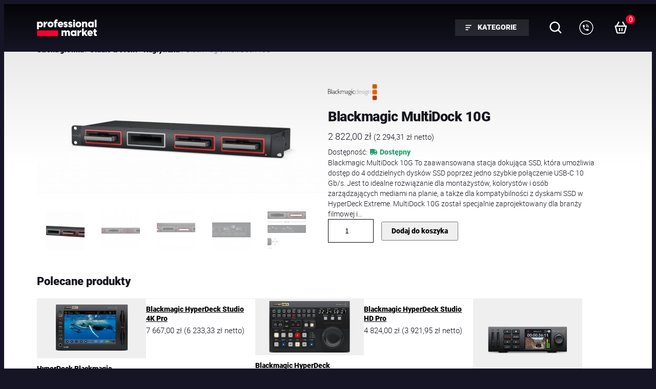

--- FILE ---
content_type: text/html; charset=UTF-8
request_url: https://professionalmarket.com.pl/produkt/blackmagic-multidock-10g/
body_size: 39295
content:
<!DOCTYPE html>
<html lang="pl-PL">
<head><style>img.lazy{min-height:1px}</style><link href="https://professionalmarket.com.pl/wp-content/plugins/w3-total-cache/pub/js/lazyload.min.js" as="script">
	<meta charset="UTF-8" />
	<meta name="viewport" content="width=device-width, initial-scale=1" />
<meta name='robots' content='index, follow, max-image-preview:large, max-snippet:-1, max-video-preview:-1' />

	<!-- This site is optimized with the Yoast SEO plugin v25.6 - https://yoast.com/wordpress/plugins/seo/ -->
	<link rel="canonical" href="https://professionalmarket.com.pl/produkt/blackmagic-multidock-10g/" />
	<meta property="og:locale" content="pl_PL" />
	<meta property="og:type" content="article" />
	<meta property="og:title" content="Blackmagic MultiDock 10G - Professional Market" />
	<meta property="og:description" content="Blackmagic MultiDock 10G To zaawansowana stacja dokująca SSD, która umożliwia dostęp do 4 oddzielnych dysków SSD poprzez jedno szybkie połączenie USB-C 10 Gb/s. Jest to idealne rozwiązanie dla montażystów, kolorystów i osób zarządzających mediami na planie, a także dla kompatybilności z dyskami SSD w HyperDeck Extreme. MultiDock 10G został specjalnie zaprojektowany dla branży filmowej i [&hellip;]" />
	<meta property="og:url" content="https://professionalmarket.com.pl/produkt/blackmagic-multidock-10g/" />
	<meta property="og:site_name" content="Professional Market" />
	<meta property="article:modified_time" content="2025-12-24T03:33:08+00:00" />
	<meta property="og:image" content="https://professionalmarket.com.pl/wp-content/uploads/2023/05/3133.jpg" />
	<meta property="og:image:width" content="2048" />
	<meta property="og:image:height" content="819" />
	<meta property="og:image:type" content="image/jpeg" />
	<meta name="twitter:card" content="summary_large_image" />
	<meta name="twitter:label1" content="Szacowany czas czytania" />
	<meta name="twitter:data1" content="4 minuty" />
	<script type="application/ld+json" class="yoast-schema-graph">{"@context":"https://schema.org","@graph":[{"@type":"WebPage","@id":"https://professionalmarket.com.pl/produkt/blackmagic-multidock-10g/","url":"https://professionalmarket.com.pl/produkt/blackmagic-multidock-10g/","name":"Blackmagic MultiDock 10G - Professional Market","isPartOf":{"@id":"https://professionalmarket.com.pl/#website"},"primaryImageOfPage":{"@id":"https://professionalmarket.com.pl/produkt/blackmagic-multidock-10g/#primaryimage"},"image":{"@id":"https://professionalmarket.com.pl/produkt/blackmagic-multidock-10g/#primaryimage"},"thumbnailUrl":"https://professionalmarket.com.pl/wp-content/uploads/2023/05/3133.jpg","datePublished":"2023-05-25T09:20:59+00:00","dateModified":"2025-12-24T03:33:08+00:00","breadcrumb":{"@id":"https://professionalmarket.com.pl/produkt/blackmagic-multidock-10g/#breadcrumb"},"inLanguage":"pl-PL","potentialAction":[{"@type":"ReadAction","target":["https://professionalmarket.com.pl/produkt/blackmagic-multidock-10g/"]}]},{"@type":"ImageObject","inLanguage":"pl-PL","@id":"https://professionalmarket.com.pl/produkt/blackmagic-multidock-10g/#primaryimage","url":"https://professionalmarket.com.pl/wp-content/uploads/2023/05/3133.jpg","contentUrl":"https://professionalmarket.com.pl/wp-content/uploads/2023/05/3133.jpg","width":2048,"height":819},{"@type":"BreadcrumbList","@id":"https://professionalmarket.com.pl/produkt/blackmagic-multidock-10g/#breadcrumb","itemListElement":[{"@type":"ListItem","position":1,"name":"Strona główna","item":"https://professionalmarket.com.pl/"},{"@type":"ListItem","position":2,"name":"Sklep","item":"https://professionalmarket.com.pl/sklep/"},{"@type":"ListItem","position":3,"name":"Blackmagic MultiDock 10G"}]},{"@type":"WebSite","@id":"https://professionalmarket.com.pl/#website","url":"https://professionalmarket.com.pl/","name":"Professional Market","description":"","publisher":{"@id":"https://professionalmarket.com.pl/#organization"},"potentialAction":[{"@type":"SearchAction","target":{"@type":"EntryPoint","urlTemplate":"https://professionalmarket.com.pl/?s={search_term_string}"},"query-input":{"@type":"PropertyValueSpecification","valueRequired":true,"valueName":"search_term_string"}}],"inLanguage":"pl-PL"},{"@type":"Organization","@id":"https://professionalmarket.com.pl/#organization","name":"Professional Market","url":"https://professionalmarket.com.pl/","logo":{"@type":"ImageObject","inLanguage":"pl-PL","@id":"https://professionalmarket.com.pl/#/schema/logo/image/","url":"https://professionalmarket.com.pl/wp-content/uploads/2023/04/logo.svg","contentUrl":"https://professionalmarket.com.pl/wp-content/uploads/2023/04/logo.svg","width":128,"height":35,"caption":"Professional Market"},"image":{"@id":"https://professionalmarket.com.pl/#/schema/logo/image/"}}]}</script>
	<!-- / Yoast SEO plugin. -->


<title>Blackmagic MultiDock 10G - Professional Market</title>
<link rel='dns-prefetch' href='//www.googletagmanager.com' />
<link rel="alternate" type="application/rss+xml" title="Professional Market &raquo; Kanał z wpisami" href="https://professionalmarket.com.pl/feed/" />
<link rel="alternate" type="application/rss+xml" title="Professional Market &raquo; Kanał z komentarzami" href="https://professionalmarket.com.pl/comments/feed/" />
<link rel="alternate" type="application/rss+xml" title="Professional Market &raquo; Blackmagic MultiDock 10G Kanał z komentarzami" href="https://professionalmarket.com.pl/produkt/blackmagic-multidock-10g/feed/" />
<style id='wp-block-site-logo-inline-css'>
.wp-block-site-logo{box-sizing:border-box;line-height:0}.wp-block-site-logo a{display:inline-block;line-height:0}.wp-block-site-logo.is-default-size img{height:auto;width:120px}.wp-block-site-logo img{height:auto;max-width:100%}.wp-block-site-logo a,.wp-block-site-logo img{border-radius:inherit}.wp-block-site-logo.aligncenter{margin-left:auto;margin-right:auto;text-align:center}:root :where(.wp-block-site-logo.is-style-rounded){border-radius:9999px}
</style>
<style id='wp-block-button-inline-css'>
.wp-block-button__link{box-sizing:border-box;cursor:pointer;display:inline-block;text-align:center;word-break:break-word}.wp-block-button__link.aligncenter{text-align:center}.wp-block-button__link.alignright{text-align:right}:where(.wp-block-button__link){border-radius:9999px;box-shadow:none;padding:calc(.667em + 2px) calc(1.333em + 2px);text-decoration:none}.wp-block-button[style*=text-decoration] .wp-block-button__link{text-decoration:inherit}.wp-block-buttons>.wp-block-button.has-custom-width{max-width:none}.wp-block-buttons>.wp-block-button.has-custom-width .wp-block-button__link{width:100%}.wp-block-buttons>.wp-block-button.has-custom-font-size .wp-block-button__link{font-size:inherit}.wp-block-buttons>.wp-block-button.wp-block-button__width-25{width:calc(25% - var(--wp--style--block-gap, .5em)*.75)}.wp-block-buttons>.wp-block-button.wp-block-button__width-50{width:calc(50% - var(--wp--style--block-gap, .5em)*.5)}.wp-block-buttons>.wp-block-button.wp-block-button__width-75{width:calc(75% - var(--wp--style--block-gap, .5em)*.25)}.wp-block-buttons>.wp-block-button.wp-block-button__width-100{flex-basis:100%;width:100%}.wp-block-buttons.is-vertical>.wp-block-button.wp-block-button__width-25{width:25%}.wp-block-buttons.is-vertical>.wp-block-button.wp-block-button__width-50{width:50%}.wp-block-buttons.is-vertical>.wp-block-button.wp-block-button__width-75{width:75%}.wp-block-button.is-style-squared,.wp-block-button__link.wp-block-button.is-style-squared{border-radius:0}.wp-block-button.no-border-radius,.wp-block-button__link.no-border-radius{border-radius:0!important}:root :where(.wp-block-button .wp-block-button__link.is-style-outline),:root :where(.wp-block-button.is-style-outline>.wp-block-button__link){border:2px solid;padding:.667em 1.333em}:root :where(.wp-block-button .wp-block-button__link.is-style-outline:not(.has-text-color)),:root :where(.wp-block-button.is-style-outline>.wp-block-button__link:not(.has-text-color)){color:currentColor}:root :where(.wp-block-button .wp-block-button__link.is-style-outline:not(.has-background)),:root :where(.wp-block-button.is-style-outline>.wp-block-button__link:not(.has-background)){background-color:initial;background-image:none}
</style>
<style id='wp-block-buttons-inline-css'>
.wp-block-buttons.is-vertical{flex-direction:column}.wp-block-buttons.is-vertical>.wp-block-button:last-child{margin-bottom:0}.wp-block-buttons>.wp-block-button{display:inline-block;margin:0}.wp-block-buttons.is-content-justification-left{justify-content:flex-start}.wp-block-buttons.is-content-justification-left.is-vertical{align-items:flex-start}.wp-block-buttons.is-content-justification-center{justify-content:center}.wp-block-buttons.is-content-justification-center.is-vertical{align-items:center}.wp-block-buttons.is-content-justification-right{justify-content:flex-end}.wp-block-buttons.is-content-justification-right.is-vertical{align-items:flex-end}.wp-block-buttons.is-content-justification-space-between{justify-content:space-between}.wp-block-buttons.aligncenter{text-align:center}.wp-block-buttons:not(.is-content-justification-space-between,.is-content-justification-right,.is-content-justification-left,.is-content-justification-center) .wp-block-button.aligncenter{margin-left:auto;margin-right:auto;width:100%}.wp-block-buttons[style*=text-decoration] .wp-block-button,.wp-block-buttons[style*=text-decoration] .wp-block-button__link{text-decoration:inherit}.wp-block-buttons.has-custom-font-size .wp-block-button__link{font-size:inherit}.wp-block-button.aligncenter{text-align:center}
</style>
<style id='wp-block-group-inline-css'>
.wp-block-group{box-sizing:border-box}:where(.wp-block-group.wp-block-group-is-layout-constrained){position:relative}
</style>
<style id='wp-block-paragraph-inline-css'>
.is-small-text{font-size:.875em}.is-regular-text{font-size:1em}.is-large-text{font-size:2.25em}.is-larger-text{font-size:3em}.has-drop-cap:not(:focus):first-letter{float:left;font-size:8.4em;font-style:normal;font-weight:100;line-height:.68;margin:.05em .1em 0 0;text-transform:uppercase}body.rtl .has-drop-cap:not(:focus):first-letter{float:none;margin-left:.1em}p.has-drop-cap.has-background{overflow:hidden}:root :where(p.has-background){padding:1.25em 2.375em}:where(p.has-text-color:not(.has-link-color)) a{color:inherit}p.has-text-align-left[style*="writing-mode:vertical-lr"],p.has-text-align-right[style*="writing-mode:vertical-rl"]{rotate:180deg}
</style>
<style id='wp-block-navigation-link-inline-css'>
.wp-block-navigation .wp-block-navigation-item__label{overflow-wrap:break-word}.wp-block-navigation .wp-block-navigation-item__description{display:none}.link-ui-tools{border-top:1px solid #f0f0f0;padding:8px}.link-ui-block-inserter{padding-top:8px}.link-ui-block-inserter__back{margin-left:8px;text-transform:uppercase}
</style>
<link rel='stylesheet' id='wp-block-navigation-css' href='https://professionalmarket.com.pl/wp-includes/blocks/navigation/style.min.css?ver=6.6.2' media='all' />
<link rel='stylesheet' id='wc-blocks-vendors-style-css' href='https://professionalmarket.com.pl/wp-content/plugins/woocommerce/packages/woocommerce-blocks/build/wc-blocks-vendors-style.css?ver=10.0.6' media='all' />
<link rel='stylesheet' id='wc-blocks-style-css' href='https://professionalmarket.com.pl/wp-content/plugins/woocommerce/packages/woocommerce-blocks/build/wc-blocks-style.css?ver=10.0.6' media='all' />
<link rel='stylesheet' id='photoswipe-css' href='https://professionalmarket.com.pl/wp-content/plugins/woocommerce/assets/css/photoswipe/photoswipe.min.css?ver=7.7.2' media='all' />
<link rel='stylesheet' id='photoswipe-default-skin-css' href='https://professionalmarket.com.pl/wp-content/plugins/woocommerce/assets/css/photoswipe/default-skin/default-skin.min.css?ver=7.7.2' media='all' />
<link rel='stylesheet' id='woocommerce-layout-css' href='https://professionalmarket.com.pl/wp-content/plugins/woocommerce/assets/css/woocommerce-layout.css?ver=7.7.2' media='all' />
<link rel='stylesheet' id='woocommerce-smallscreen-css' href='https://professionalmarket.com.pl/wp-content/plugins/woocommerce/assets/css/woocommerce-smallscreen.css?ver=7.7.2' media='only screen and (max-width: 768px)' />
<link rel='stylesheet' id='woocommerce-general-css' href='https://professionalmarket.com.pl/wp-content/plugins/woocommerce/assets/css/woocommerce.css?ver=7.7.2' media='all' />
<link rel='stylesheet' id='woocommerce-blocktheme-css' href='https://professionalmarket.com.pl/wp-content/plugins/woocommerce/assets/css/woocommerce-blocktheme.css?ver=7.7.2' media='all' />
<style id='woocommerce-inline-inline-css'>
.woocommerce form .form-row .required { visibility: visible; }
.woocommerce form .form-row .required { visibility: visible; }
</style>
<style id='wp-block-post-title-inline-css'>
.wp-block-post-title{box-sizing:border-box;word-break:break-word}.wp-block-post-title a{display:inline-block}
</style>
<style id='wp-block-post-excerpt-inline-css'>
:where(.wp-block-post-excerpt){margin-bottom:var(--wp--style--block-gap);margin-top:var(--wp--style--block-gap)}.wp-block-post-excerpt__excerpt{margin-bottom:0;margin-top:0}.wp-block-post-excerpt__more-text{margin-bottom:0;margin-top:var(--wp--style--block-gap)}.wp-block-post-excerpt__more-link{display:inline-block}
</style>
<style id='wp-block-columns-inline-css'>
.wp-block-columns{align-items:normal!important;box-sizing:border-box;display:flex;flex-wrap:wrap!important}@media (min-width:782px){.wp-block-columns{flex-wrap:nowrap!important}}.wp-block-columns.are-vertically-aligned-top{align-items:flex-start}.wp-block-columns.are-vertically-aligned-center{align-items:center}.wp-block-columns.are-vertically-aligned-bottom{align-items:flex-end}@media (max-width:781px){.wp-block-columns:not(.is-not-stacked-on-mobile)>.wp-block-column{flex-basis:100%!important}}@media (min-width:782px){.wp-block-columns:not(.is-not-stacked-on-mobile)>.wp-block-column{flex-basis:0;flex-grow:1}.wp-block-columns:not(.is-not-stacked-on-mobile)>.wp-block-column[style*=flex-basis]{flex-grow:0}}.wp-block-columns.is-not-stacked-on-mobile{flex-wrap:nowrap!important}.wp-block-columns.is-not-stacked-on-mobile>.wp-block-column{flex-basis:0;flex-grow:1}.wp-block-columns.is-not-stacked-on-mobile>.wp-block-column[style*=flex-basis]{flex-grow:0}:where(.wp-block-columns){margin-bottom:1.75em}:where(.wp-block-columns.has-background){padding:1.25em 2.375em}.wp-block-column{flex-grow:1;min-width:0;overflow-wrap:break-word;word-break:break-word}.wp-block-column.is-vertically-aligned-top{align-self:flex-start}.wp-block-column.is-vertically-aligned-center{align-self:center}.wp-block-column.is-vertically-aligned-bottom{align-self:flex-end}.wp-block-column.is-vertically-aligned-stretch{align-self:stretch}.wp-block-column.is-vertically-aligned-bottom,.wp-block-column.is-vertically-aligned-center,.wp-block-column.is-vertically-aligned-top{width:100%}
</style>
<style id='wp-block-heading-inline-css'>
h1.has-background,h2.has-background,h3.has-background,h4.has-background,h5.has-background,h6.has-background{padding:1.25em 2.375em}h1.has-text-align-left[style*=writing-mode]:where([style*=vertical-lr]),h1.has-text-align-right[style*=writing-mode]:where([style*=vertical-rl]),h2.has-text-align-left[style*=writing-mode]:where([style*=vertical-lr]),h2.has-text-align-right[style*=writing-mode]:where([style*=vertical-rl]),h3.has-text-align-left[style*=writing-mode]:where([style*=vertical-lr]),h3.has-text-align-right[style*=writing-mode]:where([style*=vertical-rl]),h4.has-text-align-left[style*=writing-mode]:where([style*=vertical-lr]),h4.has-text-align-right[style*=writing-mode]:where([style*=vertical-rl]),h5.has-text-align-left[style*=writing-mode]:where([style*=vertical-lr]),h5.has-text-align-right[style*=writing-mode]:where([style*=vertical-rl]),h6.has-text-align-left[style*=writing-mode]:where([style*=vertical-lr]),h6.has-text-align-right[style*=writing-mode]:where([style*=vertical-rl]){rotate:180deg}
</style>
<style id='wp-block-post-template-inline-css'>
.wp-block-post-template{list-style:none;margin-bottom:0;margin-top:0;max-width:100%;padding:0}.wp-block-post-template.is-flex-container{display:flex;flex-direction:row;flex-wrap:wrap;gap:1.25em}.wp-block-post-template.is-flex-container>li{margin:0;width:100%}@media (min-width:600px){.wp-block-post-template.is-flex-container.is-flex-container.columns-2>li{width:calc(50% - .625em)}.wp-block-post-template.is-flex-container.is-flex-container.columns-3>li{width:calc(33.33333% - .83333em)}.wp-block-post-template.is-flex-container.is-flex-container.columns-4>li{width:calc(25% - .9375em)}.wp-block-post-template.is-flex-container.is-flex-container.columns-5>li{width:calc(20% - 1em)}.wp-block-post-template.is-flex-container.is-flex-container.columns-6>li{width:calc(16.66667% - 1.04167em)}}@media (max-width:600px){.wp-block-post-template-is-layout-grid.wp-block-post-template-is-layout-grid.wp-block-post-template-is-layout-grid.wp-block-post-template-is-layout-grid{grid-template-columns:1fr}}.wp-block-post-template-is-layout-constrained>li>.alignright,.wp-block-post-template-is-layout-flow>li>.alignright{float:right;margin-inline-end:0;margin-inline-start:2em}.wp-block-post-template-is-layout-constrained>li>.alignleft,.wp-block-post-template-is-layout-flow>li>.alignleft{float:left;margin-inline-end:2em;margin-inline-start:0}.wp-block-post-template-is-layout-constrained>li>.aligncenter,.wp-block-post-template-is-layout-flow>li>.aligncenter{margin-inline-end:auto;margin-inline-start:auto}
</style>
<style id='wp-block-image-inline-css'>
.wp-block-image img{box-sizing:border-box;height:auto;max-width:100%;vertical-align:bottom}.wp-block-image[style*=border-radius] img,.wp-block-image[style*=border-radius]>a{border-radius:inherit}.wp-block-image.has-custom-border img{box-sizing:border-box}.wp-block-image.aligncenter{text-align:center}.wp-block-image.alignfull img,.wp-block-image.alignwide img{height:auto;width:100%}.wp-block-image .aligncenter,.wp-block-image .alignleft,.wp-block-image .alignright,.wp-block-image.aligncenter,.wp-block-image.alignleft,.wp-block-image.alignright{display:table}.wp-block-image .aligncenter>figcaption,.wp-block-image .alignleft>figcaption,.wp-block-image .alignright>figcaption,.wp-block-image.aligncenter>figcaption,.wp-block-image.alignleft>figcaption,.wp-block-image.alignright>figcaption{caption-side:bottom;display:table-caption}.wp-block-image .alignleft{float:left;margin:.5em 1em .5em 0}.wp-block-image .alignright{float:right;margin:.5em 0 .5em 1em}.wp-block-image .aligncenter{margin-left:auto;margin-right:auto}.wp-block-image :where(figcaption){margin-bottom:1em;margin-top:.5em}.wp-block-image.is-style-circle-mask img{border-radius:9999px}@supports ((-webkit-mask-image:none) or (mask-image:none)) or (-webkit-mask-image:none){.wp-block-image.is-style-circle-mask img{border-radius:0;-webkit-mask-image:url('data:image/svg+xml;utf8,<svg viewBox="0 0 100 100" xmlns="http://www.w3.org/2000/svg"><circle cx="50" cy="50" r="50"/></svg>');mask-image:url('data:image/svg+xml;utf8,<svg viewBox="0 0 100 100" xmlns="http://www.w3.org/2000/svg"><circle cx="50" cy="50" r="50"/></svg>');mask-mode:alpha;-webkit-mask-position:center;mask-position:center;-webkit-mask-repeat:no-repeat;mask-repeat:no-repeat;-webkit-mask-size:contain;mask-size:contain}}:root :where(.wp-block-image.is-style-rounded img,.wp-block-image .is-style-rounded img){border-radius:9999px}.wp-block-image figure{margin:0}.wp-lightbox-container{display:flex;flex-direction:column;position:relative}.wp-lightbox-container img{cursor:zoom-in}.wp-lightbox-container img:hover+button{opacity:1}.wp-lightbox-container button{align-items:center;-webkit-backdrop-filter:blur(16px) saturate(180%);backdrop-filter:blur(16px) saturate(180%);background-color:#5a5a5a40;border:none;border-radius:4px;cursor:zoom-in;display:flex;height:20px;justify-content:center;opacity:0;padding:0;position:absolute;right:16px;text-align:center;top:16px;transition:opacity .2s ease;width:20px;z-index:100}.wp-lightbox-container button:focus-visible{outline:3px auto #5a5a5a40;outline:3px auto -webkit-focus-ring-color;outline-offset:3px}.wp-lightbox-container button:hover{cursor:pointer;opacity:1}.wp-lightbox-container button:focus{opacity:1}.wp-lightbox-container button:focus,.wp-lightbox-container button:hover,.wp-lightbox-container button:not(:hover):not(:active):not(.has-background){background-color:#5a5a5a40;border:none}.wp-lightbox-overlay{box-sizing:border-box;cursor:zoom-out;height:100vh;left:0;overflow:hidden;position:fixed;top:0;visibility:hidden;width:100%;z-index:100000}.wp-lightbox-overlay .close-button{align-items:center;cursor:pointer;display:flex;justify-content:center;min-height:40px;min-width:40px;padding:0;position:absolute;right:calc(env(safe-area-inset-right) + 16px);top:calc(env(safe-area-inset-top) + 16px);z-index:5000000}.wp-lightbox-overlay .close-button:focus,.wp-lightbox-overlay .close-button:hover,.wp-lightbox-overlay .close-button:not(:hover):not(:active):not(.has-background){background:none;border:none}.wp-lightbox-overlay .lightbox-image-container{height:var(--wp--lightbox-container-height);left:50%;overflow:hidden;position:absolute;top:50%;transform:translate(-50%,-50%);transform-origin:top left;width:var(--wp--lightbox-container-width);z-index:9999999999}.wp-lightbox-overlay .wp-block-image{align-items:center;box-sizing:border-box;display:flex;height:100%;justify-content:center;margin:0;position:relative;transform-origin:0 0;width:100%;z-index:3000000}.wp-lightbox-overlay .wp-block-image img{height:var(--wp--lightbox-image-height);min-height:var(--wp--lightbox-image-height);min-width:var(--wp--lightbox-image-width);width:var(--wp--lightbox-image-width)}.wp-lightbox-overlay .wp-block-image figcaption{display:none}.wp-lightbox-overlay button{background:none;border:none}.wp-lightbox-overlay .scrim{background-color:#fff;height:100%;opacity:.9;position:absolute;width:100%;z-index:2000000}.wp-lightbox-overlay.active{animation:turn-on-visibility .25s both;visibility:visible}.wp-lightbox-overlay.active img{animation:turn-on-visibility .35s both}.wp-lightbox-overlay.show-closing-animation:not(.active){animation:turn-off-visibility .35s both}.wp-lightbox-overlay.show-closing-animation:not(.active) img{animation:turn-off-visibility .25s both}@media (prefers-reduced-motion:no-preference){.wp-lightbox-overlay.zoom.active{animation:none;opacity:1;visibility:visible}.wp-lightbox-overlay.zoom.active .lightbox-image-container{animation:lightbox-zoom-in .4s}.wp-lightbox-overlay.zoom.active .lightbox-image-container img{animation:none}.wp-lightbox-overlay.zoom.active .scrim{animation:turn-on-visibility .4s forwards}.wp-lightbox-overlay.zoom.show-closing-animation:not(.active){animation:none}.wp-lightbox-overlay.zoom.show-closing-animation:not(.active) .lightbox-image-container{animation:lightbox-zoom-out .4s}.wp-lightbox-overlay.zoom.show-closing-animation:not(.active) .lightbox-image-container img{animation:none}.wp-lightbox-overlay.zoom.show-closing-animation:not(.active) .scrim{animation:turn-off-visibility .4s forwards}}@keyframes turn-on-visibility{0%{opacity:0}to{opacity:1}}@keyframes turn-off-visibility{0%{opacity:1;visibility:visible}99%{opacity:0;visibility:visible}to{opacity:0;visibility:hidden}}@keyframes lightbox-zoom-in{0%{transform:translate(calc((-100vw + var(--wp--lightbox-scrollbar-width))/2 + var(--wp--lightbox-initial-left-position)),calc(-50vh + var(--wp--lightbox-initial-top-position))) scale(var(--wp--lightbox-scale))}to{transform:translate(-50%,-50%) scale(1)}}@keyframes lightbox-zoom-out{0%{transform:translate(-50%,-50%) scale(1);visibility:visible}99%{visibility:visible}to{transform:translate(calc((-100vw + var(--wp--lightbox-scrollbar-width))/2 + var(--wp--lightbox-initial-left-position)),calc(-50vh + var(--wp--lightbox-initial-top-position))) scale(var(--wp--lightbox-scale));visibility:hidden}}
</style>
<style id='wp-block-library-inline-css'>
:root{--wp-admin-theme-color:#007cba;--wp-admin-theme-color--rgb:0,124,186;--wp-admin-theme-color-darker-10:#006ba1;--wp-admin-theme-color-darker-10--rgb:0,107,161;--wp-admin-theme-color-darker-20:#005a87;--wp-admin-theme-color-darker-20--rgb:0,90,135;--wp-admin-border-width-focus:2px;--wp-block-synced-color:#7a00df;--wp-block-synced-color--rgb:122,0,223;--wp-bound-block-color:var(--wp-block-synced-color)}@media (min-resolution:192dpi){:root{--wp-admin-border-width-focus:1.5px}}.wp-element-button{cursor:pointer}:root{--wp--preset--font-size--normal:16px;--wp--preset--font-size--huge:42px}:root .has-very-light-gray-background-color{background-color:#eee}:root .has-very-dark-gray-background-color{background-color:#313131}:root .has-very-light-gray-color{color:#eee}:root .has-very-dark-gray-color{color:#313131}:root .has-vivid-green-cyan-to-vivid-cyan-blue-gradient-background{background:linear-gradient(135deg,#00d084,#0693e3)}:root .has-purple-crush-gradient-background{background:linear-gradient(135deg,#34e2e4,#4721fb 50%,#ab1dfe)}:root .has-hazy-dawn-gradient-background{background:linear-gradient(135deg,#faaca8,#dad0ec)}:root .has-subdued-olive-gradient-background{background:linear-gradient(135deg,#fafae1,#67a671)}:root .has-atomic-cream-gradient-background{background:linear-gradient(135deg,#fdd79a,#004a59)}:root .has-nightshade-gradient-background{background:linear-gradient(135deg,#330968,#31cdcf)}:root .has-midnight-gradient-background{background:linear-gradient(135deg,#020381,#2874fc)}.has-regular-font-size{font-size:1em}.has-larger-font-size{font-size:2.625em}.has-normal-font-size{font-size:var(--wp--preset--font-size--normal)}.has-huge-font-size{font-size:var(--wp--preset--font-size--huge)}.has-text-align-center{text-align:center}.has-text-align-left{text-align:left}.has-text-align-right{text-align:right}#end-resizable-editor-section{display:none}.aligncenter{clear:both}.items-justified-left{justify-content:flex-start}.items-justified-center{justify-content:center}.items-justified-right{justify-content:flex-end}.items-justified-space-between{justify-content:space-between}.screen-reader-text{border:0;clip:rect(1px,1px,1px,1px);clip-path:inset(50%);height:1px;margin:-1px;overflow:hidden;padding:0;position:absolute;width:1px;word-wrap:normal!important}.screen-reader-text:focus{background-color:#ddd;clip:auto!important;clip-path:none;color:#444;display:block;font-size:1em;height:auto;left:5px;line-height:normal;padding:15px 23px 14px;text-decoration:none;top:5px;width:auto;z-index:100000}html :where(.has-border-color){border-style:solid}html :where([style*=border-top-color]){border-top-style:solid}html :where([style*=border-right-color]){border-right-style:solid}html :where([style*=border-bottom-color]){border-bottom-style:solid}html :where([style*=border-left-color]){border-left-style:solid}html :where([style*=border-width]){border-style:solid}html :where([style*=border-top-width]){border-top-style:solid}html :where([style*=border-right-width]){border-right-style:solid}html :where([style*=border-bottom-width]){border-bottom-style:solid}html :where([style*=border-left-width]){border-left-style:solid}html :where(img[class*=wp-image-]){height:auto;max-width:100%}:where(figure){margin:0 0 1em}html :where(.is-position-sticky){--wp-admin--admin-bar--position-offset:var(--wp-admin--admin-bar--height,0px)}@media screen and (max-width:600px){html :where(.is-position-sticky){--wp-admin--admin-bar--position-offset:0px}}
</style>
<style id='global-styles-inline-css'>
:root{--wp--preset--aspect-ratio--square: 1;--wp--preset--aspect-ratio--4-3: 4/3;--wp--preset--aspect-ratio--3-4: 3/4;--wp--preset--aspect-ratio--3-2: 3/2;--wp--preset--aspect-ratio--2-3: 2/3;--wp--preset--aspect-ratio--16-9: 16/9;--wp--preset--aspect-ratio--9-16: 9/16;--wp--preset--color--black: #000000;--wp--preset--color--cyan-bluish-gray: #abb8c3;--wp--preset--color--white: #ffffff;--wp--preset--color--pale-pink: #f78da7;--wp--preset--color--vivid-red: #cf2e2e;--wp--preset--color--luminous-vivid-orange: #ff6900;--wp--preset--color--luminous-vivid-amber: #fcb900;--wp--preset--color--light-green-cyan: #7bdcb5;--wp--preset--color--vivid-green-cyan: #00d084;--wp--preset--color--pale-cyan-blue: #8ed1fc;--wp--preset--color--vivid-cyan-blue: #0693e3;--wp--preset--color--vivid-purple: #9b51e0;--wp--preset--color--dark: #151520;--wp--preset--color--red: #FF0032;--wp--preset--color--grey: #efeff0;--wp--preset--color--middle-grey: rgba(15,15,25,0.15);--wp--preset--color--dark-grey: rgba(15,15,25,0.66);--wp--preset--gradient--vivid-cyan-blue-to-vivid-purple: linear-gradient(135deg,rgba(6,147,227,1) 0%,rgb(155,81,224) 100%);--wp--preset--gradient--light-green-cyan-to-vivid-green-cyan: linear-gradient(135deg,rgb(122,220,180) 0%,rgb(0,208,130) 100%);--wp--preset--gradient--luminous-vivid-amber-to-luminous-vivid-orange: linear-gradient(135deg,rgba(252,185,0,1) 0%,rgba(255,105,0,1) 100%);--wp--preset--gradient--luminous-vivid-orange-to-vivid-red: linear-gradient(135deg,rgba(255,105,0,1) 0%,rgb(207,46,46) 100%);--wp--preset--gradient--very-light-gray-to-cyan-bluish-gray: linear-gradient(135deg,rgb(238,238,238) 0%,rgb(169,184,195) 100%);--wp--preset--gradient--cool-to-warm-spectrum: linear-gradient(135deg,rgb(74,234,220) 0%,rgb(151,120,209) 20%,rgb(207,42,186) 40%,rgb(238,44,130) 60%,rgb(251,105,98) 80%,rgb(254,248,76) 100%);--wp--preset--gradient--blush-light-purple: linear-gradient(135deg,rgb(255,206,236) 0%,rgb(152,150,240) 100%);--wp--preset--gradient--blush-bordeaux: linear-gradient(135deg,rgb(254,205,165) 0%,rgb(254,45,45) 50%,rgb(107,0,62) 100%);--wp--preset--gradient--luminous-dusk: linear-gradient(135deg,rgb(255,203,112) 0%,rgb(199,81,192) 50%,rgb(65,88,208) 100%);--wp--preset--gradient--pale-ocean: linear-gradient(135deg,rgb(255,245,203) 0%,rgb(182,227,212) 50%,rgb(51,167,181) 100%);--wp--preset--gradient--electric-grass: linear-gradient(135deg,rgb(202,248,128) 0%,rgb(113,206,126) 100%);--wp--preset--gradient--midnight: linear-gradient(135deg,rgb(2,3,129) 0%,rgb(40,116,252) 100%);--wp--preset--gradient--dark: linear-gradient(0deg, rgba(21,21,37,1) 0%, rgba(5,5,7,1) 100%);;--wp--preset--gradient--light: linear-gradient(180deg, rgba(2, 3, 18, 0.12) 0%, rgba(255,255,255, 0) 20rem);--wp--preset--font-size--small: 0.9rem;--wp--preset--font-size--medium: 0.95rem;--wp--preset--font-size--large: 1.1rem;--wp--preset--font-size--x-large: 1.7rem;--wp--preset--font-size--xx-large: 2rem;--wp--preset--font-family--roboto-light: "Roboto Light", sans-serif;--wp--preset--font-family--roboto-black: "Roboto Black", sans-serif;--wp--preset--spacing--20: 0.85rem;--wp--preset--spacing--30: 1rem;--wp--preset--spacing--40: 1.33rem;--wp--preset--spacing--50: 3rem;--wp--preset--spacing--60: 3.5rem;--wp--preset--spacing--70: 3.38rem;--wp--preset--spacing--80: 5.06rem;--wp--preset--spacing--15: 0.5rem;--wp--preset--spacing--45: 2.2rem;--wp--preset--shadow--natural: 6px 6px 9px rgba(0, 0, 0, 0.2);--wp--preset--shadow--deep: 12px 12px 50px rgba(0, 0, 0, 0.4);--wp--preset--shadow--sharp: 6px 6px 0px rgba(0, 0, 0, 0.2);--wp--preset--shadow--outlined: 6px 6px 0px -3px rgba(255, 255, 255, 1), 6px 6px rgba(0, 0, 0, 1);--wp--preset--shadow--crisp: 6px 6px 0px rgba(0, 0, 0, 1);}:root { --wp--style--global--content-size: 650px;--wp--style--global--wide-size: 1300px; }:where(body) { margin: 0; }.wp-site-blocks { padding-top: var(--wp--style--root--padding-top); padding-bottom: var(--wp--style--root--padding-bottom); }.has-global-padding { padding-right: var(--wp--style--root--padding-right); padding-left: var(--wp--style--root--padding-left); }.has-global-padding > .alignfull { margin-right: calc(var(--wp--style--root--padding-right) * -1); margin-left: calc(var(--wp--style--root--padding-left) * -1); }.has-global-padding :where(:not(.alignfull.is-layout-flow) > .has-global-padding:not(.wp-block-block, .alignfull)) { padding-right: 0; padding-left: 0; }.has-global-padding :where(:not(.alignfull.is-layout-flow) > .has-global-padding:not(.wp-block-block, .alignfull)) > .alignfull { margin-left: 0; margin-right: 0; }.wp-site-blocks > .alignleft { float: left; margin-right: 2em; }.wp-site-blocks > .alignright { float: right; margin-left: 2em; }.wp-site-blocks > .aligncenter { justify-content: center; margin-left: auto; margin-right: auto; }:where(.wp-site-blocks) > * { margin-block-start: var(--wp--preset--spacing--40); margin-block-end: 0; }:where(.wp-site-blocks) > :first-child { margin-block-start: 0; }:where(.wp-site-blocks) > :last-child { margin-block-end: 0; }:root { --wp--style--block-gap: var(--wp--preset--spacing--40); }:root :where(.is-layout-flow) > :first-child{margin-block-start: 0;}:root :where(.is-layout-flow) > :last-child{margin-block-end: 0;}:root :where(.is-layout-flow) > *{margin-block-start: var(--wp--preset--spacing--40);margin-block-end: 0;}:root :where(.is-layout-constrained) > :first-child{margin-block-start: 0;}:root :where(.is-layout-constrained) > :last-child{margin-block-end: 0;}:root :where(.is-layout-constrained) > *{margin-block-start: var(--wp--preset--spacing--40);margin-block-end: 0;}:root :where(.is-layout-flex){gap: var(--wp--preset--spacing--40);}:root :where(.is-layout-grid){gap: var(--wp--preset--spacing--40);}.is-layout-flow > .alignleft{float: left;margin-inline-start: 0;margin-inline-end: 2em;}.is-layout-flow > .alignright{float: right;margin-inline-start: 2em;margin-inline-end: 0;}.is-layout-flow > .aligncenter{margin-left: auto !important;margin-right: auto !important;}.is-layout-constrained > .alignleft{float: left;margin-inline-start: 0;margin-inline-end: 2em;}.is-layout-constrained > .alignright{float: right;margin-inline-start: 2em;margin-inline-end: 0;}.is-layout-constrained > .aligncenter{margin-left: auto !important;margin-right: auto !important;}.is-layout-constrained > :where(:not(.alignleft):not(.alignright):not(.alignfull)){max-width: var(--wp--style--global--content-size);margin-left: auto !important;margin-right: auto !important;}.is-layout-constrained > .alignwide{max-width: var(--wp--style--global--wide-size);}body .is-layout-flex{display: flex;}.is-layout-flex{flex-wrap: wrap;align-items: center;}.is-layout-flex > :is(*, div){margin: 0;}body .is-layout-grid{display: grid;}.is-layout-grid > :is(*, div){margin: 0;}body{color: var(--wp--preset--color--dark);font-family: var(--wp--preset--font-family--roboto-light);font-size: var(--wp--preset--font-size--small);font-weight: 300;line-height: 1.45;--wp--style--root--padding-top: 0;--wp--style--root--padding-right: 0;--wp--style--root--padding-bottom: var(--wp--preset--spacing--50);--wp--style--root--padding-left: 0;}a:where(:not(.wp-element-button)){font-family: var(--wp--preset--font-family--roboto-black);font-weight: 900;text-decoration: underline;}h1{color: var(--wp--preset--color--dark);font-family: var(--wp--preset--font-family--roboto-black);font-size: var(--wp--preset--font-size--xx-large);font-weight: 900;letter-spacing: -0.5px;line-height: 1.3;}h3{font-family: var(--wp--preset--font-family--roboto-black);font-size: var(--wp--preset--font-size--large);font-weight: 900;}:root :where(.wp-element-button, .wp-block-button__link){background-color: var(--wp--preset--color--dark);border-radius: 2px;border-width: 0;color: var(--wp--preset--color--white);font-family: var(--wp--preset--font-family--roboto-black);font-size: inherit;font-weight: 900;line-height: inherit;padding-top: 0.5rem;padding-right: 1.1rem;padding-bottom: 0.5rem;padding-left: 1.1rem;text-decoration: none;}.has-black-color{color: var(--wp--preset--color--black) !important;}.has-cyan-bluish-gray-color{color: var(--wp--preset--color--cyan-bluish-gray) !important;}.has-white-color{color: var(--wp--preset--color--white) !important;}.has-pale-pink-color{color: var(--wp--preset--color--pale-pink) !important;}.has-vivid-red-color{color: var(--wp--preset--color--vivid-red) !important;}.has-luminous-vivid-orange-color{color: var(--wp--preset--color--luminous-vivid-orange) !important;}.has-luminous-vivid-amber-color{color: var(--wp--preset--color--luminous-vivid-amber) !important;}.has-light-green-cyan-color{color: var(--wp--preset--color--light-green-cyan) !important;}.has-vivid-green-cyan-color{color: var(--wp--preset--color--vivid-green-cyan) !important;}.has-pale-cyan-blue-color{color: var(--wp--preset--color--pale-cyan-blue) !important;}.has-vivid-cyan-blue-color{color: var(--wp--preset--color--vivid-cyan-blue) !important;}.has-vivid-purple-color{color: var(--wp--preset--color--vivid-purple) !important;}.has-dark-color{color: var(--wp--preset--color--dark) !important;}.has-red-color{color: var(--wp--preset--color--red) !important;}.has-grey-color{color: var(--wp--preset--color--grey) !important;}.has-middle-grey-color{color: var(--wp--preset--color--middle-grey) !important;}.has-dark-grey-color{color: var(--wp--preset--color--dark-grey) !important;}.has-black-background-color{background-color: var(--wp--preset--color--black) !important;}.has-cyan-bluish-gray-background-color{background-color: var(--wp--preset--color--cyan-bluish-gray) !important;}.has-white-background-color{background-color: var(--wp--preset--color--white) !important;}.has-pale-pink-background-color{background-color: var(--wp--preset--color--pale-pink) !important;}.has-vivid-red-background-color{background-color: var(--wp--preset--color--vivid-red) !important;}.has-luminous-vivid-orange-background-color{background-color: var(--wp--preset--color--luminous-vivid-orange) !important;}.has-luminous-vivid-amber-background-color{background-color: var(--wp--preset--color--luminous-vivid-amber) !important;}.has-light-green-cyan-background-color{background-color: var(--wp--preset--color--light-green-cyan) !important;}.has-vivid-green-cyan-background-color{background-color: var(--wp--preset--color--vivid-green-cyan) !important;}.has-pale-cyan-blue-background-color{background-color: var(--wp--preset--color--pale-cyan-blue) !important;}.has-vivid-cyan-blue-background-color{background-color: var(--wp--preset--color--vivid-cyan-blue) !important;}.has-vivid-purple-background-color{background-color: var(--wp--preset--color--vivid-purple) !important;}.has-dark-background-color{background-color: var(--wp--preset--color--dark) !important;}.has-red-background-color{background-color: var(--wp--preset--color--red) !important;}.has-grey-background-color{background-color: var(--wp--preset--color--grey) !important;}.has-middle-grey-background-color{background-color: var(--wp--preset--color--middle-grey) !important;}.has-dark-grey-background-color{background-color: var(--wp--preset--color--dark-grey) !important;}.has-black-border-color{border-color: var(--wp--preset--color--black) !important;}.has-cyan-bluish-gray-border-color{border-color: var(--wp--preset--color--cyan-bluish-gray) !important;}.has-white-border-color{border-color: var(--wp--preset--color--white) !important;}.has-pale-pink-border-color{border-color: var(--wp--preset--color--pale-pink) !important;}.has-vivid-red-border-color{border-color: var(--wp--preset--color--vivid-red) !important;}.has-luminous-vivid-orange-border-color{border-color: var(--wp--preset--color--luminous-vivid-orange) !important;}.has-luminous-vivid-amber-border-color{border-color: var(--wp--preset--color--luminous-vivid-amber) !important;}.has-light-green-cyan-border-color{border-color: var(--wp--preset--color--light-green-cyan) !important;}.has-vivid-green-cyan-border-color{border-color: var(--wp--preset--color--vivid-green-cyan) !important;}.has-pale-cyan-blue-border-color{border-color: var(--wp--preset--color--pale-cyan-blue) !important;}.has-vivid-cyan-blue-border-color{border-color: var(--wp--preset--color--vivid-cyan-blue) !important;}.has-vivid-purple-border-color{border-color: var(--wp--preset--color--vivid-purple) !important;}.has-dark-border-color{border-color: var(--wp--preset--color--dark) !important;}.has-red-border-color{border-color: var(--wp--preset--color--red) !important;}.has-grey-border-color{border-color: var(--wp--preset--color--grey) !important;}.has-middle-grey-border-color{border-color: var(--wp--preset--color--middle-grey) !important;}.has-dark-grey-border-color{border-color: var(--wp--preset--color--dark-grey) !important;}.has-vivid-cyan-blue-to-vivid-purple-gradient-background{background: var(--wp--preset--gradient--vivid-cyan-blue-to-vivid-purple) !important;}.has-light-green-cyan-to-vivid-green-cyan-gradient-background{background: var(--wp--preset--gradient--light-green-cyan-to-vivid-green-cyan) !important;}.has-luminous-vivid-amber-to-luminous-vivid-orange-gradient-background{background: var(--wp--preset--gradient--luminous-vivid-amber-to-luminous-vivid-orange) !important;}.has-luminous-vivid-orange-to-vivid-red-gradient-background{background: var(--wp--preset--gradient--luminous-vivid-orange-to-vivid-red) !important;}.has-very-light-gray-to-cyan-bluish-gray-gradient-background{background: var(--wp--preset--gradient--very-light-gray-to-cyan-bluish-gray) !important;}.has-cool-to-warm-spectrum-gradient-background{background: var(--wp--preset--gradient--cool-to-warm-spectrum) !important;}.has-blush-light-purple-gradient-background{background: var(--wp--preset--gradient--blush-light-purple) !important;}.has-blush-bordeaux-gradient-background{background: var(--wp--preset--gradient--blush-bordeaux) !important;}.has-luminous-dusk-gradient-background{background: var(--wp--preset--gradient--luminous-dusk) !important;}.has-pale-ocean-gradient-background{background: var(--wp--preset--gradient--pale-ocean) !important;}.has-electric-grass-gradient-background{background: var(--wp--preset--gradient--electric-grass) !important;}.has-midnight-gradient-background{background: var(--wp--preset--gradient--midnight) !important;}.has-dark-gradient-background{background: var(--wp--preset--gradient--dark) !important;}.has-light-gradient-background{background: var(--wp--preset--gradient--light) !important;}.has-small-font-size{font-size: var(--wp--preset--font-size--small) !important;}.has-medium-font-size{font-size: var(--wp--preset--font-size--medium) !important;}.has-large-font-size{font-size: var(--wp--preset--font-size--large) !important;}.has-x-large-font-size{font-size: var(--wp--preset--font-size--x-large) !important;}.has-xx-large-font-size{font-size: var(--wp--preset--font-size--xx-large) !important;}.has-roboto-light-font-family{font-family: var(--wp--preset--font-family--roboto-light) !important;}.has-roboto-black-font-family{font-family: var(--wp--preset--font-family--roboto-black) !important;}
:root :where(.wp-block-navigation){color: var(--wp--preset--color--white);font-size: var(--wp--preset--font-size--small);font-weight: 900;}
:root :where(.wp-block-navigation a:where(:not(.wp-element-button))){color: var(--wp--preset--color--dark);text-decoration: none;}
:root :where(.wp-block-navigation a:where(:not(.wp-element-button)):hover){color: var(--wp--preset--color--red);text-decoration: none;}
:root :where(.wp-block-navigation a:where(:not(.wp-element-button)):focus){text-decoration: underline dashed;}
:root :where(.wp-block-navigation a:where(:not(.wp-element-button)):active){text-decoration: none;}
:root :where(.wp-block-post-title){font-weight: 900;}
:root :where(.wp-block-post-title a:where(:not(.wp-element-button))){color: var(--wp--preset--color--dark);text-decoration: none;}
:root :where(.wp-block-heading){font-family: var(--wp--preset--font-family--roboto-light);font-weight: 900;}
</style>
<style id='core-block-supports-inline-css'>
.wp-container-core-navigation-is-layout-1{flex-wrap:nowrap;}.wp-container-core-group-is-layout-2{flex-wrap:nowrap;}.wp-container-core-group-is-layout-3{flex-wrap:nowrap;gap:var(--wp--preset--spacing--15);justify-content:space-between;}.wp-container-core-group-is-layout-4 > .alignfull{margin-right:calc(0px * -1);margin-left:calc(0px * -1);}.wp-container-core-group-is-layout-4 > *{margin-block-start:0;margin-block-end:0;}.wp-container-core-group-is-layout-4 > * + *{margin-block-start:0;margin-block-end:0;}.wp-container-core-columns-is-layout-1{flex-wrap:nowrap;gap:var(--wp--preset--spacing--50) var(--wp--preset--spacing--50);}.wp-container-core-group-is-layout-5 > .alignfull{margin-right:calc(0px * -1);margin-left:calc(0px * -1);}.wp-container-core-group-is-layout-9{flex-wrap:nowrap;}.wp-container-core-group-is-layout-10{flex-direction:column;align-items:flex-start;}.wp-elements-e73ef2d96662b78faaee9065a367ed71 a:where(:not(.wp-element-button)){color:var(--wp--preset--color--white);}.wp-container-core-group-is-layout-11{gap:var(--wp--preset--spacing--15);flex-direction:column;align-items:flex-start;}.wp-container-core-navigation-is-layout-3{gap:var(--wp--preset--spacing--15);flex-direction:column;align-items:flex-start;}.wp-container-core-navigation-is-layout-4{gap:var(--wp--preset--spacing--15);flex-direction:column;align-items:flex-start;}.wp-container-core-navigation-is-layout-5{gap:var(--wp--preset--spacing--15);flex-direction:column;align-items:flex-start;}.wp-container-core-navigation-is-layout-6{gap:var(--wp--preset--spacing--15);flex-direction:column;align-items:flex-start;}.wp-container-core-group-is-layout-12{flex-wrap:nowrap;gap:var(--wp--preset--spacing--60);justify-content:flex-start;align-items:flex-start;}.wp-container-core-group-is-layout-13{flex-wrap:nowrap;gap:var(--wp--preset--spacing--60);justify-content:space-between;align-items:flex-start;}.wp-container-core-group-is-layout-14 > .alignfull{margin-right:calc(0px * -1);margin-left:calc(0px * -1);}.wp-container-core-group-is-layout-14 > *{margin-block-start:0;margin-block-end:0;}.wp-container-core-group-is-layout-14 > * + *{margin-block-start:0;margin-block-end:0;}
</style>
<style id='wp-block-template-skip-link-inline-css'>

		.skip-link.screen-reader-text {
			border: 0;
			clip: rect(1px,1px,1px,1px);
			clip-path: inset(50%);
			height: 1px;
			margin: -1px;
			overflow: hidden;
			padding: 0;
			position: absolute !important;
			width: 1px;
			word-wrap: normal !important;
		}

		.skip-link.screen-reader-text:focus {
			background-color: #eee;
			clip: auto !important;
			clip-path: none;
			color: #444;
			display: block;
			font-size: 1em;
			height: auto;
			left: 5px;
			line-height: normal;
			padding: 15px 23px 14px;
			text-decoration: none;
			top: 5px;
			width: auto;
			z-index: 100000;
		}
</style>
<link rel='stylesheet' id='dgwt-wcas-style-css' href='https://professionalmarket.com.pl/wp-content/plugins/ajax-search-for-woocommerce/assets/css/style.min.css?ver=1.28.1' media='all' />
<link rel='stylesheet' id='custom-css' href='https://professionalmarket.com.pl/wp-content/themes/professionalmarket/assets/css/custom.css?ver=1769102319' media='all' />
<link rel='stylesheet' id='p24_plugin_css-css' href='https://professionalmarket.com.pl/wp-content/plugins/przelewy24/assets/css/paymethods.css?ver=6.6.2' media='all' />
<script src="https://professionalmarket.com.pl/wp-includes/js/jquery/jquery.min.js?ver=3.7.1" id="jquery-core-js"></script>
<script src="https://professionalmarket.com.pl/wp-includes/js/jquery/jquery-migrate.min.js?ver=3.4.1" id="jquery-migrate-js"></script>
<script async src="https://www.googletagmanager.com/gtag/js?id=G-VZ3KXFNB62" id="google-tag-manager-js"></script>
<script id="google-tag-manager-js-after">
	window.dataLayer = window.dataLayer || [];
	function gtag(){dataLayer.push(arguments);}
	gtag('js', new Date());
	gtag('config', 'G-VZ3KXFNB62', { 'send_page_view': false });
</script>
<script id="p24_payment_script-js-extra">
var p24_payment_php_vars = {"error_msg4js":"Wyst\u0105pi\u0142 b\u0142\u0105d. Spr\u00f3buj ponownie lub wybierz inn\u0105 metod\u0119 p\u0142atno\u015bci.","payments_msg4js":"\\f078wi\u0119cej metod p\u0142atno\u015bci \\f078","forget_card":"1","show_save_card":"0"};
</script>
<script src="https://professionalmarket.com.pl/wp-content/plugins/przelewy24/assets/js/payment.js?ver=1.8.2" id="p24_payment_script-js"></script>
<link rel="https://api.w.org/" href="https://professionalmarket.com.pl/wp-json/" /><link rel="alternate" title="JSON" type="application/json" href="https://professionalmarket.com.pl/wp-json/wp/v2/product/5872" /><link rel="EditURI" type="application/rsd+xml" title="RSD" href="https://professionalmarket.com.pl/xmlrpc.php?rsd" />
<meta name="generator" content="WordPress 6.6.2" />
<meta name="generator" content="WooCommerce 7.7.2" />
<link rel='shortlink' href='https://professionalmarket.com.pl/?p=5872' />
<meta name="generator" content="Site Kit by Google 1.136.0" />		<style>
			.dgwt-wcas-ico-magnifier,.dgwt-wcas-ico-magnifier-handler{max-width:20px}.dgwt-wcas-search-wrapp{max-width:600px}.dgwt-wcas-search-wrapp .dgwt-wcas-sf-wrapp input[type=search].dgwt-wcas-search-input,.dgwt-wcas-search-wrapp .dgwt-wcas-sf-wrapp input[type=search].dgwt-wcas-search-input:hover,.dgwt-wcas-search-wrapp .dgwt-wcas-sf-wrapp input[type=search].dgwt-wcas-search-input:focus{background-color:#fff;color:#151520}.dgwt-wcas-sf-wrapp input[type=search].dgwt-wcas-search-input::placeholder{color:#151520;opacity:.3}.dgwt-wcas-sf-wrapp input[type=search].dgwt-wcas-search-input::-webkit-input-placeholder{color:#151520;opacity:.3}.dgwt-wcas-sf-wrapp input[type=search].dgwt-wcas-search-input:-moz-placeholder{color:#151520;opacity:.3}.dgwt-wcas-sf-wrapp input[type=search].dgwt-wcas-search-input::-moz-placeholder{color:#151520;opacity:.3}.dgwt-wcas-sf-wrapp input[type=search].dgwt-wcas-search-input:-ms-input-placeholder{color:#151520}.dgwt-wcas-no-submit.dgwt-wcas-search-wrapp .dgwt-wcas-ico-magnifier path,.dgwt-wcas-search-wrapp .dgwt-wcas-close path{fill:#151520}.dgwt-wcas-loader-circular-path{stroke:#151520}.dgwt-wcas-preloader{opacity:.6}.dgwt-wcas-search-wrapp .dgwt-wcas-sf-wrapp .dgwt-wcas-search-submit::before{border-color:transparent #ff0032}.dgwt-wcas-search-wrapp .dgwt-wcas-sf-wrapp .dgwt-wcas-search-submit:hover::before,.dgwt-wcas-search-wrapp .dgwt-wcas-sf-wrapp .dgwt-wcas-search-submit:focus::before{border-right-color:#ff0032}.dgwt-wcas-search-wrapp .dgwt-wcas-sf-wrapp .dgwt-wcas-search-submit,.dgwt-wcas-om-bar .dgwt-wcas-om-return{background-color:#ff0032;color:#fff}.dgwt-wcas-search-wrapp .dgwt-wcas-ico-magnifier,.dgwt-wcas-search-wrapp .dgwt-wcas-sf-wrapp .dgwt-wcas-search-submit svg path,.dgwt-wcas-om-bar .dgwt-wcas-om-return svg path{fill:#fff}		</style>
		<script id="wp-load-polyfill-importmap">
( HTMLScriptElement.supports && HTMLScriptElement.supports("importmap") ) || document.write( '<script src="https://professionalmarket.com.pl/wp-includes/js/dist/vendor/wp-polyfill-importmap.min.js?ver=1.8.2"></scr' + 'ipt>' );
</script>
<script type="importmap" id="wp-importmap">
{"imports":{"@wordpress\/interactivity":"https:\/\/professionalmarket.com.pl\/wp-includes\/js\/dist\/interactivity.min.js?ver=6.6.2"}}
</script>
<script type="module" src="https://professionalmarket.com.pl/wp-includes/blocks/navigation/view.min.js?ver=6.6.2" id="@wordpress/block-library/navigation-js-module"></script>
<link rel="modulepreload" href="https://professionalmarket.com.pl/wp-includes/js/dist/interactivity.min.js?ver=6.6.2" id="@wordpress/interactivity-js-modulepreload">	<noscript><style>.woocommerce-product-gallery{ opacity: 1 !important; }</style></noscript>
	<style id='wp-fonts-local'>
@font-face{font-family:"Roboto Light";font-style:normal;font-weight:300;font-display:fallback;src:url('https://professionalmarket.com.pl/wp-content/themes/professionalmarket/assets/fonts/roboto/roboto-light.woff2') format('woff2');font-stretch:normal;}
@font-face{font-family:"Roboto Black";font-style:normal;font-weight:900;font-display:fallback;src:url('https://professionalmarket.com.pl/wp-content/themes/professionalmarket/assets/fonts/roboto/RobotoBlack.woff2') format('woff2');font-stretch:normal;}
</style>
<link rel="icon" href="https://professionalmarket.com.pl/wp-content/uploads/2023/04/fav.svg" sizes="32x32" />
<link rel="icon" href="https://professionalmarket.com.pl/wp-content/uploads/2023/04/fav.svg" sizes="192x192" />
<link rel="apple-touch-icon" href="https://professionalmarket.com.pl/wp-content/uploads/2023/04/fav.svg" />
<meta name="msapplication-TileImage" content="https://professionalmarket.com.pl/wp-content/uploads/2023/04/fav.svg" />
</head>

<body class="product-template-default single single-product postid-5872 wp-custom-logo wp-embed-responsive theme-professionalmarket woocommerce woocommerce-page woocommerce-block-theme-has-button-styles woocommerce-no-js">

<div class="wp-site-blocks"><header class="wp-block-template-part">
<div class="wp-block-group has-dark-gradient-background has-background has-global-padding is-layout-constrained wp-container-core-group-is-layout-4 wp-block-group-is-layout-constrained" style="padding-top:0;padding-right:0;padding-bottom:0;padding-left:0">
<div class="wp-block-group alignwide is-content-justification-space-between is-nowrap is-layout-flex wp-container-core-group-is-layout-3 wp-block-group-is-layout-flex" style="padding-top:var(--wp--preset--spacing--30);padding-right:0;padding-bottom:var(--wp--preset--spacing--30);padding-left:0"><div class="wp-block-site-logo"><a href="https://professionalmarket.com.pl/" class="custom-logo-link" rel="home"><img width="118" height="32" src="data:image/svg+xml,%3Csvg%20xmlns='http://www.w3.org/2000/svg'%20viewBox='0%200%20118%2032'%3E%3C/svg%3E" data-src="https://professionalmarket.com.pl/wp-content/uploads/2023/04/logo.svg" class="custom-logo lazy" alt="Professional Market" decoding="async" /></a></div>


<div id="product-menu-switch" class="wp-block-group has-global-padding is-layout-constrained wp-block-group-is-layout-constrained">
<div class="wp-block-buttons desktop is-layout-flex wp-block-buttons-is-layout-flex">
<div class="wp-block-button"><a class="wp-block-button__link wp-element-button">Kategorie produktów</a></div>
</div>


<div class="products-menu">
<div>
<ul class="level-1">
<li><a href="https://professionalmarket.com.pl/kategoria/produkcja-video/" class="produkcja-video" title="Produkcja video">Produkcja video</a>
<ul><span class="title">Produkcja video</span><span class="close"></span></p>
<li><a href="https://professionalmarket.com.pl/kategoria/produkcja-video/follow-focus/" class="follow-focus" title="Follow focus">Follow focus</a></li>
<li><a href="https://professionalmarket.com.pl/kategoria/produkcja-video/karty-wideo/" class="karty-wideo" title="Karty wideo">Karty wideo</a></li>
<li><a href="https://professionalmarket.com.pl/kategoria/produkcja-video/kontrolery-i-panele/" class="kontrolery-i-panele" title="Kontrolery i panele">Kontrolery i panele</a></li>
<li><a href="https://professionalmarket.com.pl/kategoria/produkcja-video/konwertery-produkcja-video/" class="konwertery" title="Konwertery">Konwertery</a></li>
<li><a href="https://professionalmarket.com.pl/kategoria/produkcja-video/miksery/" class="miksery" title="Miksery">Miksery</a></li>
<li><a href="https://professionalmarket.com.pl/kategoria/produkcja-video/monitoring/" class="monitoring" title="Monitoring">Monitoring</a></li>
<li><a href="https://professionalmarket.com.pl/kategoria/produkcja-video/oprogramowanie/" class="oprogramowanie" title="Oprogramowanie">Oprogramowanie</a></li>
<li><a href="https://professionalmarket.com.pl/kategoria/produkcja-video/routery/" class="routery" title="Routery">Routery</a></li>
<li><a href="https://professionalmarket.com.pl/kategoria/produkcja-video/wirtualne-studio/" class="wirtualne-studio" title="Wirtualne studio">Wirtualne studio</a></li>
<li><a href="https://professionalmarket.com.pl/kategoria/produkcja-video/kamery/" class="kamery" title="Kamery">Kamery</a>
<ul><span class="title">Kamery</span><span class="close"></span></p>
<li><a href="https://professionalmarket.com.pl/kategoria/produkcja-video/kamery/akcesoria-kamery/" class="akcesoria" title="Akcesoria">Akcesoria</a></li>
<li><a href="https://professionalmarket.com.pl/kategoria/produkcja-video/kamery/broadcast/" class="broadcast" title="Broadcast">Broadcast</a></li>
<li><a href="https://professionalmarket.com.pl/kategoria/produkcja-video/kamery/z-wymienna-optyka/" class="z-wymienna-optyka" title="Z wymienną optyką">Z wymienną optyką</a></li>
<li><a href="https://professionalmarket.com.pl/kategoria/produkcja-video/kamery/ptz/" class="ptz" title="PTZ">PTZ</a></li>
</ul>
</li>
<li><a href="https://professionalmarket.com.pl/kategoria/produkcja-video/monitory/" class="monitory" title="Monitory">Monitory</a>
<ul><span class="title">Monitory</span><span class="close"></span></p>
<li><a href="https://professionalmarket.com.pl/kategoria/produkcja-video/monitory/nakamerowe/" class="nakamerowe" title="Nakamerowe">Nakamerowe</a></li>
<li><a href="https://professionalmarket.com.pl/kategoria/produkcja-video/monitory/rackowe/" class="rackowe" title="Rackowe">Rackowe</a></li>
<li><a href="https://professionalmarket.com.pl/kategoria/produkcja-video/monitory/wolnostojace/" class="wolnostojace" title="Wolnostojące">Wolnostojące</a></li>
</ul>
</li>
<li><a href="https://professionalmarket.com.pl/kategoria/produkcja-video/statywy-i-glowice-produkcja-video/" class="statywy-i-glowice" title="Statywy i głowice">Statywy i głowice</a></li>
<li><a href="https://professionalmarket.com.pl/kategoria/produkcja-video/akcesoria-produkcja-video/" class="akcesoria" title="Akcesoria">Akcesoria</a></li>
</ul>
</li>
<li><a href="https://professionalmarket.com.pl/kategoria/fotografia/" class="fotografia" title="Fotografia">Fotografia</a></li>
<li><a href="https://professionalmarket.com.pl/kategoria/oswietlenie/" class="oswietlenie" title="Oświetlenie">Oświetlenie</a>
<ul><span class="title">Oświetlenie</span><span class="close"></span></p>
<li><a href="https://professionalmarket.com.pl/kategoria/oswietlenie/kontrolery-dmx/" class="kontrolery-dmx" title="Kontrolery DMX">Kontrolery DMX</a></li>
<li><a href="https://professionalmarket.com.pl/kategoria/oswietlenie/nakamerowe-oswietlenie/" class="nakamerowe" title="Nakamerowe">Nakamerowe</a></li>
<li><a href="https://professionalmarket.com.pl/kategoria/oswietlenie/fresnel-spot/" class="fresnel-spot" title="Fresnel &amp; spot">Fresnel &amp; spot</a></li>
<li><a href="https://professionalmarket.com.pl/kategoria/oswietlenie/maty-led/" class="maty-led" title="Maty LED">Maty LED</a></li>
<li><a href="https://professionalmarket.com.pl/kategoria/oswietlenie/miecze-swietlne/" class="miecze-swietlne" title="Miecze świetlne">Miecze świetlne</a></li>
<li><a href="https://professionalmarket.com.pl/kategoria/oswietlenie/modyfikatory-swiatla/" class="modyfikatory-swiatla" title="Modyfikatory światła">Modyfikatory światła</a>
<ul><span class="title">Modyfikatory światła</span><span class="close"></span></p>
<li><a href="https://professionalmarket.com.pl/kategoria/oswietlenie/modyfikatory-swiatla/softboxy/" class="softboxy" title="Softboxy">Softboxy</a></li>
<li><a href="https://professionalmarket.com.pl/kategoria/oswietlenie/modyfikatory-swiatla/swiatlomierze/" class="swiatlomierze" title="Światłomierze">Światłomierze</a></li>
</ul>
</li>
<li><a href="https://professionalmarket.com.pl/kategoria/oswietlenie/panele-led/" class="panele-led" title="Panele LED">Panele LED</a></li>
<li><a href="https://professionalmarket.com.pl/kategoria/oswietlenie/panele-led-rgb/" class="panele-led-rgb" title="Panele LED RGB">Panele LED RGB</a></li>
<li><a href="https://professionalmarket.com.pl/kategoria/oswietlenie/statywy-oswietleniowe/" class="statywy-oswietleniowe" title="Statywy oświetleniowe">Statywy oświetleniowe</a></li>
<li><a href="https://professionalmarket.com.pl/kategoria/oswietlenie/akcesoria-oswietlenie/" class="akcesoria" title="Akcesoria">Akcesoria</a></li>
</ul>
</li>
<li><a href="https://professionalmarket.com.pl/kategoria/studio-event/" class="studio-event" title="Studio &amp; event">Studio &amp; event</a>
<ul><span class="title">Studio &amp; event</span><span class="close"></span></p>
<li><a href="https://professionalmarket.com.pl/kategoria/studio-event/enkodery-dekodery/" class="enkodery-dekodery" title="Enkodery &amp; dekodery">Enkodery &amp; dekodery</a></li>
<li><a href="https://professionalmarket.com.pl/kategoria/studio-event/interkom-komunikacja/" class="interkom-komunikacja" title="Interkom &amp; komunikacja">Interkom &amp; komunikacja</a></li>
<li><a href="https://professionalmarket.com.pl/kategoria/studio-event/miksery-studio-event/" class="miksery" title="Miksery">Miksery</a></li>
<li><a href="https://professionalmarket.com.pl/kategoria/studio-event/nagrywarki/" class="nagrywarki" title="Nagrywarki">Nagrywarki</a></li>
<li><a href="https://professionalmarket.com.pl/kategoria/studio-event/akcesoria-studio-event/" class="akcesoria" title="Akcesoria">Akcesoria</a></li>
<li><a href="https://professionalmarket.com.pl/kategoria/studio-event/green-screeny/" class="green-screeny" title="Green screeny">Green screeny</a></li>
<li><a href="https://professionalmarket.com.pl/kategoria/studio-event/konwertery/" class="konwertery" title="Konwertery">Konwertery</a></li>
<li><a href="https://professionalmarket.com.pl/kategoria/studio-event/wizja-bezprzewodowa/" class="wizja-bezprzewodowa" title="Wizja bezprzewodowa">Wizja bezprzewodowa</a>
<ul><span class="title">Wizja bezprzewodowa</span><span class="close"></span></p>
<li><a href="https://professionalmarket.com.pl/kategoria/studio-event/wizja-bezprzewodowa/akcesoria-wizja-bezprzewodowa/" class="akcesoria" title="Akcesoria">Akcesoria</a></li>
</ul>
</li>
</ul>
</li>
<li><a href="https://professionalmarket.com.pl/kategoria/audio/" class="audio" title="Audio">Audio</a>
<ul><span class="title">Audio</span><span class="close"></span></p>
<li><a href="https://professionalmarket.com.pl/kategoria/audio/kontrolery-i-panele-audio/" class="kontrolery-i-panele" title="Kontrolery i panele">Kontrolery i panele</a></li>
<li><a href="https://professionalmarket.com.pl/kategoria/audio/konwertery-audio/" class="konwertery" title="Konwertery">Konwertery</a></li>
<li><a href="https://professionalmarket.com.pl/kategoria/audio/tyczki/" class="tyczki" title="Tyczki">Tyczki</a></li>
<li><a href="https://professionalmarket.com.pl/kategoria/audio/rejestratory-dzwieku/" class="rejestratory-dzwieku" title="Rejestratory dźwięku">Rejestratory dźwięku</a></li>
<li><a href="https://professionalmarket.com.pl/kategoria/audio/nadajniki/" class="nadajniki" title="Nadajniki">Nadajniki</a></li>
<li><a href="https://professionalmarket.com.pl/kategoria/audio/odbiorniki/" class="odbiorniki" title="Odbiorniki">Odbiorniki</a></li>
<li><a href="https://professionalmarket.com.pl/kategoria/audio/akcesoria-audio/" class="akcesoria" title="Akcesoria">Akcesoria</a></li>
<li><a href="https://professionalmarket.com.pl/kategoria/audio/mikrofony/" class="mikrofony" title="Mikrofony">Mikrofony</a></li>
<li><a href="https://professionalmarket.com.pl/kategoria/audio/sluchawki/" class="sluchawki" title="Słuchawki">Słuchawki</a></li>
<li><a href="https://professionalmarket.com.pl/kategoria/audio/inne-audio/" class="inne" title="Inne">Inne</a></li>
</ul>
</li>
<li><a href="https://professionalmarket.com.pl/kategoria/akcesoria/" class="akcesoria" title="Akcesoria">Akcesoria</a>
<ul><span class="title">Akcesoria</span><span class="close"></span></p>
<li><a href="https://professionalmarket.com.pl/kategoria/akcesoria/inne/" class="inne" title="Inne">Inne</a></li>
<li><a href="https://professionalmarket.com.pl/kategoria/akcesoria/paski-i-uchwyty/" class="paski-i-uchwyty" title="Paski i uchwyty">Paski i uchwyty</a></li>
<li><a href="https://professionalmarket.com.pl/kategoria/akcesoria/statywy-i-glowice/" class="statywy-i-glowice" title="Statywy i głowice">Statywy i głowice</a></li>
<li><a href="https://professionalmarket.com.pl/kategoria/akcesoria/torby-i-pokrowce/" class="torby-i-pokrowce" title="Torby i pokrowce">Torby i pokrowce</a></li>
<li><a href="https://professionalmarket.com.pl/kategoria/akcesoria/zasilanie/" class="zasilanie" title="Zasilanie">Zasilanie</a>
<ul><span class="title">Zasilanie</span><span class="close"></span></p>
<li><a href="https://professionalmarket.com.pl/kategoria/akcesoria/zasilanie/adaptery-zasilania/" class="adaptery-zasilania" title="Adaptery zasilania">Adaptery zasilania</a></li>
<li><a href="https://professionalmarket.com.pl/kategoria/akcesoria/zasilanie/akumulatory/" class="akumulatory" title="Akumulatory">Akumulatory</a></li>
<li><a href="https://professionalmarket.com.pl/kategoria/akcesoria/zasilanie/ladowarki/" class="ladowarki" title="Ładowarki">Ładowarki</a></li>
<li><a href="https://professionalmarket.com.pl/kategoria/akcesoria/zasilanie/zasilacze/" class="zasilacze" title="Zasilacze">Zasilacze</a></li>
</ul>
</li>
</ul>
</li>
</ul>
</div>
</div>
</div>


<div  class="dgwt-wcas-search-wrapp dgwt-wcas-has-submit woocommerce dgwt-wcas-style-solaris js-dgwt-wcas-layout-icon-flexible dgwt-wcas-layout-icon-flexible js-dgwt-wcas-mobile-overlay-enabled dgwt-wcas-search-darkoverl-mounted js-dgwt-wcas-search-darkoverl-mounted">
			<div  class="dgwt-wcas-search-icon js-dgwt-wcas-search-icon-handler">				<svg class="dgwt-wcas-ico-magnifier-handler" xmlns="http://www.w3.org/2000/svg"
					 xmlns:xlink="http://www.w3.org/1999/xlink" x="0px" y="0px"
					 viewBox="0 0 51.539 51.361" xml:space="preserve">
		             <path 						 d="M51.539,49.356L37.247,35.065c3.273-3.74,5.272-8.623,5.272-13.983c0-11.742-9.518-21.26-21.26-21.26 S0,9.339,0,21.082s9.518,21.26,21.26,21.26c5.361,0,10.244-1.999,13.983-5.272l14.292,14.292L51.539,49.356z M2.835,21.082 c0-10.176,8.249-18.425,18.425-18.425s18.425,8.249,18.425,18.425S31.436,39.507,21.26,39.507S2.835,31.258,2.835,21.082z"/>
				</svg>
				</div>
		<div class="dgwt-wcas-search-icon-arrow"></div>
		<form class="dgwt-wcas-search-form" role="search" action="https://professionalmarket.com.pl/" method="get">
		<div class="dgwt-wcas-sf-wrapp">
						<label class="screen-reader-text"
				   for="dgwt-wcas-search-input-1">Wyszukiwarka produktów</label>

			<input id="dgwt-wcas-search-input-1"
				   type="search"
				   class="dgwt-wcas-search-input"
				   name="s"
				   value=""
				   placeholder="Szukaj produktów w sklepie"
				   autocomplete="off"
							/>
			<div class="dgwt-wcas-preloader"></div>

			<div class="dgwt-wcas-voice-search"></div>

							<button type="submit"
						aria-label="Szukaj"
						class="dgwt-wcas-search-submit">Szukaj</button>
			
			<input type="hidden" name="post_type" value="product"/>
			<input type="hidden" name="dgwt_wcas" value="1"/>

			
					</div>
	</form>
</div>



<p class="mobile has-white-color has-text-color" id="switch">Kategorie</p>



<div id="mini-cart-menu" class="wp-block-group is-nowrap is-layout-flex wp-container-core-group-is-layout-2 wp-block-group-is-layout-flex"><nav class=" no-wrap desktop wp-block-navigation is-nowrap is-layout-flex wp-container-core-navigation-is-layout-1 wp-block-navigation-is-layout-flex" aria-label="Nawigacja 3"><ul class="wp-block-navigation__container  no-wrap desktop wp-block-navigation"><li class=" wp-block-navigation-item wp-block-navigation-link"><a class="wp-block-navigation-item__content"  href="https://www.professionalmarket.com.pl/moje-konto/"><span class="wp-block-navigation-item__label"><img decoding="async" width="14" height="15" class="wp-image-1563 lazy" style="width: 14px" src="data:image/svg+xml,%3Csvg%20xmlns='http://www.w3.org/2000/svg'%20viewBox='0%200%2014%2015'%3E%3C/svg%3E" data-src="https://www.professionalmarket.com.pl/wp-content/uploads/2023/04/user.svg" alt=""> Moje konto</span></a></li><li class=" wp-block-navigation-item wp-block-navigation-link"><a class="wp-block-navigation-item__content"  href="https://www.professionalmarket.com.pl/informacje/"><span class="wp-block-navigation-item__label"> <img decoding="async" width="36" height="36" class="wp-image-1565 lazy" style="width: 14px" src="data:image/svg+xml,%3Csvg%20xmlns='http://www.w3.org/2000/svg'%20viewBox='0%200%2036%2036'%3E%3C/svg%3E" data-src="https://www.professionalmarket.com.pl/wp-content/uploads/2023/04/info_w.svg" alt=""> Kontakt</span></a></li></ul></nav>

<div data-block-name="woocommerce/mini-cart" data-add-to-cart-behaviour="open_drawer" data-has-hidden-price="true" class="wc-block-mini-cart wp-block-woocommerce-mini-cart " style="">
			<button class="wc-block-mini-cart__button" aria-label="0 pozycji w koszyku, łączna cena: 0,00&nbsp;&#122;&#322;">
		<span class="wc-block-mini-cart__quantity-badge">
			<svg class="wc-block-mini-cart__icon" width="20" height="20" viewBox="0 0 20 20" fill="none" xmlns="http://www.w3.org/2000/svg">
			<path fill-rule="evenodd" clip-rule="evenodd" d="M7.84614 18.2769C7.89712 18.2769 7.93845 18.2356 7.93845 18.1846C7.93845 18.1336 7.89712 18.0923 7.84614 18.0923C7.79516 18.0923 7.75384 18.1336 7.75384 18.1846C7.75384 18.2356 7.79516 18.2769 7.84614 18.2769ZM6.03076 18.1846C6.03076 17.182 6.84353 16.3692 7.84614 16.3692C8.84875 16.3692 9.66152 17.182 9.66152 18.1846C9.66152 19.1872 8.84875 20 7.84614 20C6.84353 20 6.03076 19.1872 6.03076 18.1846Z" fill="currentColor"/>
			<path fill-rule="evenodd" clip-rule="evenodd" d="M17.3231 18.2769C17.3741 18.2769 17.4154 18.2356 17.4154 18.1846C17.4154 18.1336 17.3741 18.0923 17.3231 18.0923C17.2721 18.0923 17.2308 18.1336 17.2308 18.1846C17.2308 18.2356 17.2721 18.2769 17.3231 18.2769ZM15.5077 18.1846C15.5077 17.182 16.3205 16.3692 17.3231 16.3692C18.3257 16.3692 19.1385 17.182 19.1385 18.1846C19.1385 19.1872 18.3257 20 17.3231 20C16.3205 20 15.5077 19.1872 15.5077 18.1846Z" fill="currentColor"/>
			<path fill-rule="evenodd" clip-rule="evenodd" d="M20.0631 9.53835L19.4662 12.6685L19.4648 12.6757L19.4648 12.6757C19.3424 13.2919 19.0072 13.8454 18.5178 14.2394C18.031 14.6312 17.4226 14.8404 16.798 14.8308H8.44017C7.81556 14.8404 7.20714 14.6312 6.72038 14.2394C6.2312 13.8456 5.89605 13.2924 5.77352 12.6765L5.77335 12.6757L4.33477 5.48814C4.3286 5.46282 4.32345 5.43711 4.31934 5.41104L3.61815 1.90768H0.953842C0.42705 1.90768 0 1.48063 0 0.953842C0 0.42705 0.42705 0 0.953842 0H4.4C4.85462 0 5.24607 0.320858 5.33529 0.766644L6.04403 4.30769H12.785C13.0114 4.99157 13.3319 5.63258 13.7312 6.21538H6.42585L7.64421 12.3026L7.64449 12.304C7.67966 12.4811 7.77599 12.6402 7.91662 12.7534C8.05725 12.8666 8.23322 12.9267 8.41372 12.9233L8.432 12.9231H16.8062L16.8244 12.9233C17.0049 12.9267 17.1809 12.8666 17.3215 12.7534C17.4614 12.6408 17.5575 12.4828 17.5931 12.3068L17.5937 12.304L18.1649 9.30867C18.762 9.45873 19.387 9.53842 20.0307 9.53842C20.0415 9.53842 20.0523 9.5384 20.0631 9.53835Z" fill="currentColor"/>
		</svg>
			<span class="wc-block-mini-cart__badge">0</span>
		</span></button>
			<div class="wc-block-mini-cart__drawer is-loading is-mobile wc-block-components-drawer__screen-overlay wc-block-components-drawer__screen-overlay--is-hidden" aria-hidden="true">
				<div class="components-modal__frame wc-block-components-drawer">
					<div class="components-modal__content">
						<div class="components-modal__header">
							<div class="components-modal__header-heading-container"></div>
						</div>
						<div class="wc-block-mini-cart__template-part"><div data-block-name="woocommerce/mini-cart-contents" class="wp-block-woocommerce-mini-cart-contents">
	<div data-block-name="woocommerce/filled-mini-cart-contents-block" class="wp-block-woocommerce-filled-mini-cart-contents-block">
		<div data-block-name="woocommerce/mini-cart-title-block" class="wp-block-woocommerce-mini-cart-title-block">
		</div>
		<div data-block-name="woocommerce/mini-cart-items-block" class="wp-block-woocommerce-mini-cart-items-block">
			<div data-block-name="woocommerce/mini-cart-products-table-block" class="wp-block-woocommerce-mini-cart-products-table-block">
			</div>
		</div>
		<div data-block-name="woocommerce/mini-cart-footer-block" class="wp-block-woocommerce-mini-cart-footer-block">
			<div data-block-name="woocommerce/mini-cart-cart-button-block" class="wp-block-woocommerce-mini-cart-cart-button-block"></div>
			<div data-block-name="woocommerce/mini-cart-checkout-button-block" class="wp-block-woocommerce-mini-cart-checkout-button-block"></div>
		</div>
	</div>

	<div data-block-name="woocommerce/empty-mini-cart-contents-block" class="wp-block-woocommerce-empty-mini-cart-contents-block">
		<p class="has-text-align-center"><strong>Twój koszyk jest obecnie pusty!</strong></p>

		<div data-block-name="woocommerce/mini-cart-shopping-button-block" class="wp-block-woocommerce-mini-cart-shopping-button-block"></div>
	</div>
</div>
</div>
					</div>
				</div>
			</div>
		</div></div>


<nav class="is-responsive mobile wp-block-navigation is-layout-flex wp-block-navigation-is-layout-flex" aria-label="Nawigacja" 
		 data-wp-interactive="core/navigation" data-wp-context='{"overlayOpenedBy":{"click":false,"hover":false,"focus":false},"type":"overlay","roleAttribute":"","ariaLabel":"Menu"}'><button aria-haspopup="dialog" aria-label="Rozwiń menu" class="wp-block-navigation__responsive-container-open always-shown" 
				data-wp-on-async--click="actions.openMenuOnClick"
				data-wp-on--keydown="actions.handleMenuKeydown"
			><svg width="24" height="24" xmlns="http://www.w3.org/2000/svg" viewBox="0 0 24 24"><path d="M5 5v1.5h14V5H5zm0 7.8h14v-1.5H5v1.5zM5 19h14v-1.5H5V19z" /></svg></button>
				<div class="wp-block-navigation__responsive-container hidden-by-default "  id="modal-1" 
				data-wp-class--has-modal-open="state.isMenuOpen"
				data-wp-class--is-menu-open="state.isMenuOpen"
				data-wp-watch="callbacks.initMenu"
				data-wp-on--keydown="actions.handleMenuKeydown"
				data-wp-on-async--focusout="actions.handleMenuFocusout"
				tabindex="-1"
			>
					<div class="wp-block-navigation__responsive-close" tabindex="-1">
						<div class="wp-block-navigation__responsive-dialog" 
				data-wp-bind--aria-modal="state.ariaModal"
				data-wp-bind--aria-label="state.ariaLabel"
				data-wp-bind--role="state.roleAttribute"
			>
							<button aria-label="Zamknij menu" class="wp-block-navigation__responsive-container-close" 
				data-wp-on-async--click="actions.closeMenuOnClick"
			><svg xmlns="http://www.w3.org/2000/svg" viewBox="0 0 24 24" width="24" height="24" aria-hidden="true" focusable="false"><path d="M13 11.8l6.1-6.3-1-1-6.1 6.2-6.1-6.2-1 1 6.1 6.3-6.5 6.7 1 1 6.5-6.6 6.5 6.6 1-1z"></path></svg></button>
							<div class="wp-block-navigation__responsive-container-content" 
				data-wp-watch="callbacks.focusFirstElement"
			 id="modal-1-content">
								<ul class="wp-block-navigation__container is-responsive mobile wp-block-navigation"><li data-wp-context="{ &quot;submenuOpenedBy&quot;: { &quot;click&quot;: false, &quot;hover&quot;: false, &quot;focus&quot;: false }, &quot;type&quot;: &quot;submenu&quot; }" data-wp-interactive="core/navigation" data-wp-on--focusout="actions.handleMenuFocusout" data-wp-on--keydown="actions.handleMenuKeydown" data-wp-on-async--mouseenter="actions.openMenuOnHover" data-wp-on-async--mouseleave="actions.closeMenuOnHover" data-wp-watch="callbacks.initMenu" tabindex="-1" class=" wp-block-navigation-item has-child open-on-hover-click wp-block-navigation-submenu"><a class="wp-block-navigation-item__content">Kontakt</a><button data-wp-bind--aria-expanded="state.isMenuOpen" data-wp-on-async--click="actions.toggleMenuOnClick" aria-label="Kontakt podmenu" class="wp-block-navigation__submenu-icon wp-block-navigation-submenu__toggle" ><svg xmlns="http://www.w3.org/2000/svg" width="12" height="12" viewBox="0 0 12 12" fill="none" aria-hidden="true" focusable="false"><path d="M1.50002 4L6.00002 8L10.5 4" stroke-width="1.5"></path></svg></button><ul data-wp-on-async--focus="actions.openMenuOnFocus" class="wp-block-navigation__submenu-container wp-block-navigation-submenu"><li class=" wp-block-navigation-item wp-block-navigation-link"><a class="wp-block-navigation-item__content"  href="tel:+48226523783"><span class="wp-block-navigation-item__label">+48 22 652-37-83</span></a></li><li class=" wp-block-navigation-item wp-block-navigation-link"><a class="wp-block-navigation-item__content" href="/cdn-cgi/l/email-protection#1d74737b725d6d6f727b786e6e7472737c71707c6f767869337e7270336d71"><span class="wp-block-navigation-item__label"><span class="__cf_email__" data-cfemail="751c1b131a3505071a131006061c1a1b14191814071e10015b161a185b0519">[email&#160;protected]</span></span></a></li></ul></li><li class=" wp-block-navigation-item wp-block-navigation-link"><a class="wp-block-navigation-item__content"  href="https://www.professionalmarket.com.pl/informacje/"><span class="wp-block-navigation-item__label">Pełne dane kontaktowe</span></a></li><li class=" wp-block-navigation-item wp-block-navigation-link"><a class="wp-block-navigation-item__content"  href="https://www.professionalmarket.com.pl/informacje/gwarancje/"><span class="wp-block-navigation-item__label">Gwarancje</span></a></li></ul><ul class="wp-block-navigation__container is-responsive mobile wp-block-navigation"><li class=" wp-block-navigation-item wp-block-navigation-link"><a class="wp-block-navigation-item__content"  href="https://www.professionalmarket.com.pl/przesylka/"><span class="wp-block-navigation-item__label">Przesyłka</span></a></li></ul><ul class="wp-block-navigation__container is-responsive mobile wp-block-navigation"><li class=" wp-block-navigation-item wp-block-navigation-link"><a class="wp-block-navigation-item__content"  href="https://www.professionalmarket.com.pl/informacje/polityka-prywatnosci/"><span class="wp-block-navigation-item__label">Polityka prywatności</span></a></li></ul>
							</div>
						</div>
					</div>
				</div></nav></div>
</div>
</header>


				<div class="wp-block-group woocommerce product is-layout-flow wp-block-group-is-layout-flow">
					
<div class="wp-block-group woocommerce product is-layout-flow wp-block-group-is-layout-flow">
<div class="wp-block-group has-global-padding is-layout-constrained wp-block-group-is-layout-constrained"><div data-block-name="woocommerce/breadcrumbs" class="woocommerce wc-block-breadcrumbs alignwide has-font-size has-small-font-size " style=""><nav class="woocommerce-breadcrumb"><a href="https://professionalmarket.com.pl">Strona główna</a>&nbsp;&#47;&nbsp;<a href="https://professionalmarket.com.pl/kategoria/studio-event/">Studio &amp; event</a>&nbsp;&#47;&nbsp;<a href="https://professionalmarket.com.pl/kategoria/studio-event/nagrywarki/">Nagrywarki</a>&nbsp;&#47;&nbsp;Blackmagic MultiDock 10G</nav></div>

<div data-block-name="woocommerce/store-notices" class="woocommerce wc-block-store-notices alignwide  alignwide"><div class="woocommerce-notices-wrapper"></div></div>


<div class="wp-block-columns alignwide is-layout-flex wp-container-core-columns-is-layout-1 wp-block-columns-is-layout-flex" style="padding-top:var(--wp--preset--spacing--15)">
<div class="wp-block-column is-vertically-aligned-center wc-img-container has-global-padding is-layout-constrained wp-block-column-is-layout-constrained"><div data-block-name="woocommerce/product-image-gallery" class="wp-block-woocommerce-product-image-gallery "> <div class="woocommerce-product-gallery woocommerce-product-gallery--with-images woocommerce-product-gallery--columns-4 images" data-columns="4" style="opacity: 0; transition: opacity .25s ease-in-out;">
	<figure class="woocommerce-product-gallery__wrapper">
		<div data-thumb="https://professionalmarket.com.pl/wp-content/uploads/2023/05/3133-100x100.jpg" data-thumb-alt="" class="woocommerce-product-gallery__image"><a href="https://professionalmarket.com.pl/wp-content/uploads/2023/05/3133.jpg"><img width="600" height="240" src="https://professionalmarket.com.pl/wp-content/uploads/2023/05/3133-600x240.jpg" class="wp-post-image" alt="" title="3133.jpg" data-caption="" data-src="https://professionalmarket.com.pl/wp-content/uploads/2023/05/3133.jpg" data-large_image="https://professionalmarket.com.pl/wp-content/uploads/2023/05/3133.jpg" data-large_image_width="2048" data-large_image_height="819" decoding="async" fetchpriority="high" srcset="https://professionalmarket.com.pl/wp-content/uploads/2023/05/3133-600x240.jpg 600w, https://professionalmarket.com.pl/wp-content/uploads/2023/05/3133-300x120.jpg 300w, https://professionalmarket.com.pl/wp-content/uploads/2023/05/3133-64x26.jpg 64w, https://professionalmarket.com.pl/wp-content/uploads/2023/05/3133-768x307.jpg 768w, https://professionalmarket.com.pl/wp-content/uploads/2023/05/3133-1024x410.jpg 1024w, https://professionalmarket.com.pl/wp-content/uploads/2023/05/3133-1536x614.jpg 1536w, https://professionalmarket.com.pl/wp-content/uploads/2023/05/3133.jpg 2048w" sizes="(max-width: 600px) 100vw, 600px" /></a></div><div data-thumb="https://professionalmarket.com.pl/wp-content/uploads/2023/05/3130-100x100.jpg" data-thumb-alt="" class="woocommerce-product-gallery__image"><a href="https://professionalmarket.com.pl/wp-content/uploads/2023/05/3130.jpg"><img width="600" height="360" src="https://professionalmarket.com.pl/wp-content/uploads/2023/05/3130-600x360.jpg" class="" alt="" title="3130.jpg" data-caption="" data-src="https://professionalmarket.com.pl/wp-content/uploads/2023/05/3130.jpg" data-large_image="https://professionalmarket.com.pl/wp-content/uploads/2023/05/3130.jpg" data-large_image_width="2048" data-large_image_height="1228" decoding="async" srcset="https://professionalmarket.com.pl/wp-content/uploads/2023/05/3130-600x360.jpg 600w, https://professionalmarket.com.pl/wp-content/uploads/2023/05/3130-300x180.jpg 300w, https://professionalmarket.com.pl/wp-content/uploads/2023/05/3130-64x38.jpg 64w, https://professionalmarket.com.pl/wp-content/uploads/2023/05/3130-768x461.jpg 768w, https://professionalmarket.com.pl/wp-content/uploads/2023/05/3130-1024x614.jpg 1024w, https://professionalmarket.com.pl/wp-content/uploads/2023/05/3130-1536x921.jpg 1536w, https://professionalmarket.com.pl/wp-content/uploads/2023/05/3130.jpg 2048w" sizes="(max-width: 600px) 100vw, 600px" /></a></div><div data-thumb="https://professionalmarket.com.pl/wp-content/uploads/2023/05/3131-100x100.jpg" data-thumb-alt="" class="woocommerce-product-gallery__image"><a href="https://professionalmarket.com.pl/wp-content/uploads/2023/05/3131.jpg"><img width="600" height="300" src="https://professionalmarket.com.pl/wp-content/uploads/2023/05/3131-600x300.jpg" class="" alt="" title="3131.jpg" data-caption="" data-src="https://professionalmarket.com.pl/wp-content/uploads/2023/05/3131.jpg" data-large_image="https://professionalmarket.com.pl/wp-content/uploads/2023/05/3131.jpg" data-large_image_width="2048" data-large_image_height="1024" decoding="async" srcset="https://professionalmarket.com.pl/wp-content/uploads/2023/05/3131-600x300.jpg 600w, https://professionalmarket.com.pl/wp-content/uploads/2023/05/3131-300x150.jpg 300w, https://professionalmarket.com.pl/wp-content/uploads/2023/05/3131-64x32.jpg 64w, https://professionalmarket.com.pl/wp-content/uploads/2023/05/3131-768x384.jpg 768w, https://professionalmarket.com.pl/wp-content/uploads/2023/05/3131-1024x512.jpg 1024w, https://professionalmarket.com.pl/wp-content/uploads/2023/05/3131-1536x768.jpg 1536w, https://professionalmarket.com.pl/wp-content/uploads/2023/05/3131.jpg 2048w" sizes="(max-width: 600px) 100vw, 600px" /></a></div><div data-thumb="https://professionalmarket.com.pl/wp-content/uploads/2023/05/3132-100x100.jpg" data-thumb-alt="" class="woocommerce-product-gallery__image"><a href="https://professionalmarket.com.pl/wp-content/uploads/2023/05/3132.jpg"><img width="600" height="141" src="https://professionalmarket.com.pl/wp-content/uploads/2023/05/3132-600x141.jpg" class="" alt="" title="3132.jpg" data-caption="" data-src="https://professionalmarket.com.pl/wp-content/uploads/2023/05/3132.jpg" data-large_image="https://professionalmarket.com.pl/wp-content/uploads/2023/05/3132.jpg" data-large_image_width="2048" data-large_image_height="481" decoding="async" loading="lazy" srcset="https://professionalmarket.com.pl/wp-content/uploads/2023/05/3132-600x141.jpg 600w, https://professionalmarket.com.pl/wp-content/uploads/2023/05/3132-300x70.jpg 300w, https://professionalmarket.com.pl/wp-content/uploads/2023/05/3132-64x15.jpg 64w, https://professionalmarket.com.pl/wp-content/uploads/2023/05/3132-768x180.jpg 768w, https://professionalmarket.com.pl/wp-content/uploads/2023/05/3132-1024x241.jpg 1024w, https://professionalmarket.com.pl/wp-content/uploads/2023/05/3132-1536x361.jpg 1536w, https://professionalmarket.com.pl/wp-content/uploads/2023/05/3132.jpg 2048w" sizes="(max-width: 600px) 100vw, 600px" /></a></div><div data-thumb="https://professionalmarket.com.pl/wp-content/uploads/2023/05/blackmagic-multidock-10g-100x100.jpg" data-thumb-alt="" class="woocommerce-product-gallery__image"><a href="https://professionalmarket.com.pl/wp-content/uploads/2023/05/blackmagic-multidock-10g.jpg"><img width="600" height="283" src="https://professionalmarket.com.pl/wp-content/uploads/2023/05/blackmagic-multidock-10g-600x283.jpg" class="" alt="" title="blackmagic-multidock-10g.jpg" data-caption="" data-src="https://professionalmarket.com.pl/wp-content/uploads/2023/05/blackmagic-multidock-10g.jpg" data-large_image="https://professionalmarket.com.pl/wp-content/uploads/2023/05/blackmagic-multidock-10g.jpg" data-large_image_width="662" data-large_image_height="312" decoding="async" loading="lazy" srcset="https://professionalmarket.com.pl/wp-content/uploads/2023/05/blackmagic-multidock-10g-600x283.jpg 600w, https://professionalmarket.com.pl/wp-content/uploads/2023/05/blackmagic-multidock-10g-300x141.jpg 300w, https://professionalmarket.com.pl/wp-content/uploads/2023/05/blackmagic-multidock-10g-64x30.jpg 64w, https://professionalmarket.com.pl/wp-content/uploads/2023/05/blackmagic-multidock-10g.jpg 662w" sizes="(max-width: 600px) 100vw, 600px" /></a></div>	</figure>
</div>
</div></div>



<div class="wp-block-column is-vertically-aligned-top product-data is-layout-flow wp-block-column-is-layout-flow">

<p><a class="brand_logo" href="https://professionalmarket.com.pl/marka/blackmagic/" title="Zobacz wszystkie produkty marki BlackMagic"><img class="lazy" src="data:image/svg+xml,%3Csvg%20xmlns='http://www.w3.org/2000/svg'%20viewBox='0%200%20300%20100'%3E%3C/svg%3E" data-src="https://professionalmarket.com.pl/wp-content/uploads/2023/05/blackmagic-design-logo-300x100.png" /></a></p>


<h1 class="wp-block-post-title has-x-large-font-size">Blackmagic MultiDock 10G</h1>

<div data-block-name="woocommerce/product-price" data-is-descendent-of-single-product-template="true" class="wc-block-components-product-price wc-block-grid__product-price  " style="">
					<span class="woocommerce-Price-amount amount"><bdi>2 822,00&nbsp;<span class="woocommerce-Price-currencySymbol">&#122;&#322;</span></bdi></span> <small>(<span class="woocommerce-Price-amount amount"><bdi>2 294,31&nbsp;<span class="woocommerce-Price-currencySymbol">&#122;&#322;</span></bdi></span> netto)</small>
				</div>



<div class="is-nowrap is-layout-flex wp-container-7 wp-block-group product-info has-small-font-size pm-stock" style="margin-top:0.5rem;">
<div><span>Dostępność: </span><span class="in-stock"><b>Dostępny</b></div>
</div>


<div style="padding-right:var(--wp--preset--spacing--50);padding-top:0;" class="wp-block-post-excerpt has-small-font-size"><p class="wp-block-post-excerpt__excerpt">Blackmagic MultiDock 10G To zaawansowana stacja dokująca SSD, która umożliwia dostęp do 4 oddzielnych dysków SSD poprzez jedno szybkie połączenie USB-C 10 Gb/s. Jest to idealne rozwiązanie dla montażystów, kolorystów i osób zarządzających mediami na planie, a także dla kompatybilności z dyskami SSD w HyperDeck Extreme. MultiDock 10G został specjalnie zaprojektowany dla branży filmowej i&hellip; </p></div>

<div data-block-name="woocommerce/add-to-cart-form" class="wp-block-add-to-cart-form  " style=""><p class="stock in-stock">Dostępny</p>

	
	<form class="cart" action="https://professionalmarket.com.pl/produkt/blackmagic-multidock-10g/" method="post" enctype='multipart/form-data'>
		
		<div class="quantity">
		<label class="screen-reader-text" for="quantity_69725bef47f8c">ilość Blackmagic MultiDock 10G</label>
	<input
		type="number"
				id="quantity_69725bef47f8c"
		class="input-text qty text"
		name="quantity"
		value="1"
		title="Ilość"
		size="4"
		min="1"
		max="4"
					step="1"
			placeholder=""
			inputmode="numeric"
			autocomplete="off"
			/>
	</div>

		<button type="submit" name="add-to-cart" value="5872" class="single_add_to_cart_button button alt wp-element-button">Dodaj do koszyka</button>

			</form>

	
</div>

</div>
</div>


<div data-block-name="woocommerce/product-details" class="wp-block-woocommerce-product-details  ">
				
			</div>


<div class="wp-block-group alignwide has-global-padding is-layout-constrained wp-container-core-group-is-layout-5 wp-block-group-is-layout-constrained" style="margin-top:0;margin-bottom:var(--wp--preset--spacing--60);padding-top:0;padding-right:0;padding-bottom:0;padding-left:0"><div data-block-name="woocommerce/related-products" class="wp-block-woocommerce-related-products alignwide">
<div class="wp-block-query is-layout-flow wp-block-query-is-layout-flow">
<h2 class="wp-block-heading">Polecane produkty</h2>


<ul class="is-flex-container columns-5 wp-block-post-template has-small-font-size is-layout-flow wp-block-post-template-is-layout-flow"><li class="wp-block-post post-5889 product type-product status-publish has-post-thumbnail product_cat-nagrywarki pa_marka-blackmagic first outofstock taxable shipping-taxable purchasable product-type-simple">
<div data-block-name="woocommerce/product-image" data-is-descendent-of-query-loop="true" class="wc-block-components-product-image wc-block-grid__product-image " style="">
					<a href="https://professionalmarket.com.pl/produkt/hyperdeck-blackmagic-extreme-4k-hdr/" style=""> <img class="lazy" data-testid="product-image" alt="HyperDeck Blackmagic Extreme 4K HDR" src="data:image/svg+xml,%3Csvg%20xmlns='http://www.w3.org/2000/svg'%20viewBox='0%200%20300%20220'%3E%3C/svg%3E" data-src="https://professionalmarket.com.pl/wp-content/uploads/2023/05/syntex-blackmagic-design-hyperdeck-extreme-4k-hdr-front-main-02-n-300x220.jpeg"></a>
				</div>

<h3 style="margin-top:0;margin-right:0;margin-bottom:0;margin-left:0;" class="has-text-align-left wp-block-post-title has-medium-font-size"><a href="https://professionalmarket.com.pl/produkt/hyperdeck-blackmagic-extreme-4k-hdr/" target="_self" >HyperDeck Blackmagic Extreme 4K HDR</a></h3>

<div data-block-name="woocommerce/product-price" data-is-descendent-of-query-loop="true" data-text-align="left" class="wc-block-components-product-price wc-block-grid__product-price has-text-align-left has-text-align-left" style="">
					<span class="woocommerce-Price-amount amount"><bdi>14 111,00&nbsp;<span class="woocommerce-Price-currencySymbol">&#122;&#322;</span></bdi></span> <small>(<span class="woocommerce-Price-amount amount"><bdi>11 472,36&nbsp;<span class="woocommerce-Price-currencySymbol">&#122;&#322;</span></bdi></span> netto)</small>
				</div>
</li><li class="wp-block-post post-5864 product type-product status-publish has-post-thumbnail product_cat-nagrywarki pa_marka-blackmagic  instock taxable shipping-taxable purchasable product-type-simple">
<div data-block-name="woocommerce/product-image" data-is-descendent-of-query-loop="true" class="wc-block-components-product-image wc-block-grid__product-image " style="">
					<a href="https://professionalmarket.com.pl/produkt/blackmagic-hyperdeck-studio-4k-pro/" style=""> <img class="lazy" data-testid="product-image" alt="Blackmagic HyperDeck Studio 4K Pro" src="data:image/svg+xml,%3Csvg%20xmlns='http://www.w3.org/2000/svg'%20viewBox='0%200%20300%20120'%3E%3C/svg%3E" data-src="https://professionalmarket.com.pl/wp-content/uploads/2023/05/3862-300x120.jpg"></a>
				</div>

<h3 style="margin-top:0;margin-right:0;margin-bottom:0;margin-left:0;" class="has-text-align-left wp-block-post-title has-medium-font-size"><a href="https://professionalmarket.com.pl/produkt/blackmagic-hyperdeck-studio-4k-pro/" target="_self" >Blackmagic HyperDeck Studio 4K Pro</a></h3>

<div data-block-name="woocommerce/product-price" data-is-descendent-of-query-loop="true" data-text-align="left" class="wc-block-components-product-price wc-block-grid__product-price has-text-align-left has-text-align-left" style="">
					<span class="woocommerce-Price-amount amount"><bdi>7 667,00&nbsp;<span class="woocommerce-Price-currencySymbol">&#122;&#322;</span></bdi></span> <small>(<span class="woocommerce-Price-amount amount"><bdi>6 233,33&nbsp;<span class="woocommerce-Price-currencySymbol">&#122;&#322;</span></bdi></span> netto)</small>
				</div>
</li><li class="wp-block-post post-5855 product type-product status-publish has-post-thumbnail product_cat-nagrywarki pa_marka-blackmagic  outofstock taxable shipping-taxable purchasable product-type-simple">
<div data-block-name="woocommerce/product-image" data-is-descendent-of-query-loop="true" class="wc-block-components-product-image wc-block-grid__product-image " style="">
					<a href="https://professionalmarket.com.pl/produkt/blackmagic-hyperdeck-extreme-control/" style=""> <img class="lazy" data-testid="product-image" alt="Blackmagic HyperDeck Extreme Control" src="data:image/svg+xml,%3Csvg%20xmlns='http://www.w3.org/2000/svg'%20viewBox='0%200%20300%20208'%3E%3C/svg%3E" data-src="https://professionalmarket.com.pl/wp-content/uploads/2023/05/HyperDeck-Extreme-Control-1-300x208.jpg"></a>
				</div>

<h3 style="margin-top:0;margin-right:0;margin-bottom:0;margin-left:0;" class="has-text-align-left wp-block-post-title has-medium-font-size"><a href="https://professionalmarket.com.pl/produkt/blackmagic-hyperdeck-extreme-control/" target="_self" >Blackmagic HyperDeck Extreme Control</a></h3>

<div data-block-name="woocommerce/product-price" data-is-descendent-of-query-loop="true" data-text-align="left" class="wc-block-components-product-price wc-block-grid__product-price has-text-align-left has-text-align-left" style="">
					<span class="woocommerce-Price-amount amount"><bdi>6 114,00&nbsp;<span class="woocommerce-Price-currencySymbol">&#122;&#322;</span></bdi></span> <small>(<span class="woocommerce-Price-amount amount"><bdi>4 970,73&nbsp;<span class="woocommerce-Price-currencySymbol">&#122;&#322;</span></bdi></span> netto)</small>
				</div>
</li><li class="wp-block-post post-5817 product type-product status-publish has-post-thumbnail product_cat-nagrywarki pa_marka-blackmagic last outofstock taxable shipping-taxable purchasable product-type-simple">
<div data-block-name="woocommerce/product-image" data-is-descendent-of-query-loop="true" class="wc-block-components-product-image wc-block-grid__product-image " style="">
					<a href="https://professionalmarket.com.pl/produkt/blackmagic-hyperdeck-studio-hd-pro/" style=""> <img class="lazy" data-testid="product-image" alt="Blackmagic HyperDeck Studio HD Pro" src="data:image/svg+xml,%3Csvg%20xmlns='http://www.w3.org/2000/svg'%20viewBox='0%200%20300%20120'%3E%3C/svg%3E" data-src="https://professionalmarket.com.pl/wp-content/uploads/2023/05/3865-1-300x120.jpg"></a>
				</div>

<h3 style="margin-top:0;margin-right:0;margin-bottom:0;margin-left:0;" class="has-text-align-left wp-block-post-title has-medium-font-size"><a href="https://professionalmarket.com.pl/produkt/blackmagic-hyperdeck-studio-hd-pro/" target="_self" >Blackmagic HyperDeck Studio HD Pro</a></h3>

<div data-block-name="woocommerce/product-price" data-is-descendent-of-query-loop="true" data-text-align="left" class="wc-block-components-product-price wc-block-grid__product-price has-text-align-left has-text-align-left" style="">
					<span class="woocommerce-Price-amount amount"><bdi>4 824,00&nbsp;<span class="woocommerce-Price-currencySymbol">&#122;&#322;</span></bdi></span> <small>(<span class="woocommerce-Price-amount amount"><bdi>3 921,95&nbsp;<span class="woocommerce-Price-currencySymbol">&#122;&#322;</span></bdi></span> netto)</small>
				</div>
</li><li class="wp-block-post post-5802 product type-product status-publish has-post-thumbnail product_cat-nagrywarki pa_marka-blackmagic first outofstock taxable shipping-taxable purchasable product-type-simple">
<div data-block-name="woocommerce/product-image" data-is-descendent-of-query-loop="true" class="wc-block-components-product-image wc-block-grid__product-image " style="">
					<a href="https://professionalmarket.com.pl/produkt/blackmagic-hyperdeck-studio-hd-mini/" style=""> <img class="lazy" data-testid="product-image" alt="Blackmagic HyperDeck Studio HD Mini" src="data:image/svg+xml,%3Csvg%20xmlns='http://www.w3.org/2000/svg'%20viewBox='0%200%20300%20300'%3E%3C/svg%3E" data-src="https://professionalmarket.com.pl/wp-content/uploads/2023/05/Blackmagic-HyperDeck-Studio-HD-Mini-1-300x300.jpg"></a>
				</div>

<h3 style="margin-top:0;margin-right:0;margin-bottom:0;margin-left:0;" class="has-text-align-left wp-block-post-title has-medium-font-size"><a href="https://professionalmarket.com.pl/produkt/blackmagic-hyperdeck-studio-hd-mini/" target="_self" >Blackmagic HyperDeck Studio HD Mini</a></h3>

<div data-block-name="woocommerce/product-price" data-is-descendent-of-query-loop="true" data-text-align="left" class="wc-block-components-product-price wc-block-grid__product-price has-text-align-left has-text-align-left" style="">
					<span class="woocommerce-Price-amount amount"><bdi>2 396,00&nbsp;<span class="woocommerce-Price-currencySymbol">&#122;&#322;</span></bdi></span> <small>(<span class="woocommerce-Price-amount amount"><bdi>1 947,97&nbsp;<span class="woocommerce-Price-currencySymbol">&#122;&#322;</span></bdi></span> netto)</small>
				</div>
</li></ul></div>
</div></div>
</div>
</div>



				</div>
			<footer class="wp-block-template-part">
<div class="wp-block-group has-white-color has-dark-gradient-background has-text-color has-background has-global-padding is-layout-constrained wp-container-core-group-is-layout-14 wp-block-group-is-layout-constrained" style="margin-top:var(--wp--preset--spacing--60);padding-top:var(--wp--preset--spacing--50);padding-right:0;padding-bottom:var(--wp--preset--spacing--50);padding-left:0">
<div class="wp-block-group alignwide is-content-justification-space-between is-nowrap is-layout-flex wp-container-core-group-is-layout-13 wp-block-group-is-layout-flex">
<div class="wp-block-group is-vertical is-layout-flex wp-container-core-group-is-layout-10 wp-block-group-is-layout-flex"><div class="wp-block-site-logo"><img width="189" height="51" src="data:image/svg+xml,%3Csvg%20xmlns='http://www.w3.org/2000/svg'%20viewBox='0%200%20189%2051'%3E%3C/svg%3E" data-src="https://professionalmarket.com.pl/wp-content/uploads/2023/04/logo.svg" class="custom-logo lazy" alt="Professional Market" decoding="async" /></div>


<div class="wp-block-group is-nowrap is-layout-flex wp-container-core-group-is-layout-9 wp-block-group-is-layout-flex">
<figure class="wp-block-image size-large is-resized"><img decoding="async" src="data:image/svg+xml,%3Csvg%20xmlns='http://www.w3.org/2000/svg'%20viewBox='0%200%2025%2025'%3E%3C/svg%3E" data-src="https://www.professionalmarket.com.pl/wp-content/uploads/2023/06/instagram.svg" alt="" class="wp-image-6634 lazy" width="25" height="25"/></figure>
</div>
</div>



<div class="wp-block-group is-vertical is-layout-flex wp-container-core-group-is-layout-11 wp-block-group-is-layout-flex">
<h2 class="wp-block-heading has-small-font-size">Profesjonalny sprzęt do nagrywania filmów i fotografii</h2>



<p class="has-white-color has-text-color has-link-color wp-elements-e73ef2d96662b78faaee9065a367ed71" style="margin-top:0">Professional Market<br>01-244 Warszawa, ul. Bema 60<br>tel&nbsp;<strong>+48&nbsp;22 652-37-83</strong><br><a href="/cdn-cgi/l/email-protection#b4dddad2dbf4c4c6dbd2d1c7c7dddbdad5d8d9d5c6dfd1c09ad7dbd99ac4d8"><strong><span class="__cf_email__" data-cfemail="bcd5d2dad3fcccced3dad9cfcfd5d3d2ddd0d1ddced7d9c892dfd3d192ccd0">[email&#160;protected]</span></strong></a></p>
</div>



<div class="wp-block-group is-content-justification-left is-nowrap is-layout-flex wp-container-core-group-is-layout-12 wp-block-group-is-layout-flex"><nav class=" is-vertical wp-block-navigation is-layout-flex wp-container-core-navigation-is-layout-3 wp-block-navigation-is-layout-flex" aria-label="Nawigacja 5"><ul class="wp-block-navigation__container  is-vertical wp-block-navigation"><li class=" wp-block-navigation-item wp-block-navigation-link"><a class="wp-block-navigation-item__content"  href="https://www.professionalmarket.com.pl/moje-konto/"><span class="wp-block-navigation-item__label">Moje konto</span></a></li><li class=" wp-block-navigation-item wp-block-navigation-link"><a class="wp-block-navigation-item__content"  href="/moje-konto/zamowienia/"><span class="wp-block-navigation-item__label">Zamówienia</span></a></li></ul></nav>

<nav class=" is-vertical wp-block-navigation is-layout-flex wp-container-core-navigation-is-layout-4 wp-block-navigation-is-layout-flex" aria-label="Nawigacja 7"><ul class="wp-block-navigation__container  is-vertical wp-block-navigation"><li class=" wp-block-navigation-item wp-block-navigation-link"><a class="wp-block-navigation-item__content"  href="https://www.professionalmarket.com.pl/informacje/regulamin/"><span class="wp-block-navigation-item__label">Regulamin</span></a></li><li class=" wp-block-navigation-item wp-block-navigation-link"><a class="wp-block-navigation-item__content"  href="https://www.professionalmarket.com.pl/informacje/zwroty/"><span class="wp-block-navigation-item__label">Polityka zwrotów</span></a></li></ul></nav>

<nav class=" is-vertical wp-block-navigation is-layout-flex wp-container-core-navigation-is-layout-5 wp-block-navigation-is-layout-flex" aria-label="Nawigacja 4"><ul class="wp-block-navigation__container  is-vertical wp-block-navigation"><li class=" wp-block-navigation-item wp-block-navigation-link"><a class="wp-block-navigation-item__content"  href="https://www.professionalmarket.com.pl/przesylka/"><span class="wp-block-navigation-item__label">Przesyłka</span></a></li><li class=" wp-block-navigation-item wp-block-navigation-link"><a class="wp-block-navigation-item__content"  href="https://www.professionalmarket.com.pl/informacje/gwarancje/"><span class="wp-block-navigation-item__label">Gwarancje</span></a></li></ul></nav>

<nav class=" is-vertical wp-block-navigation is-layout-flex wp-container-core-navigation-is-layout-6 wp-block-navigation-is-layout-flex" aria-label="Nawigacja 6"><ul class="wp-block-navigation__container  is-vertical wp-block-navigation"><li class=" wp-block-navigation-item wp-block-navigation-link"><a class="wp-block-navigation-item__content"  href="https://www.professionalmarket.com.pl/informacje/polityka-prywatnosci/"><span class="wp-block-navigation-item__label">Polityka prywatności</span></a></li></ul></nav></div>
</div>
</div>
</footer></div>
<script data-cfasync="false" src="/cdn-cgi/scripts/5c5dd728/cloudflare-static/email-decode.min.js"></script><script type="application/ld+json">{"@context":"https:\/\/schema.org\/","@graph":[{"@context":"https:\/\/schema.org\/","@type":"BreadcrumbList","itemListElement":[{"@type":"ListItem","position":1,"item":{"name":"Strona g\u0142\u00f3wna","@id":"https:\/\/professionalmarket.com.pl"}},{"@type":"ListItem","position":2,"item":{"name":"Studio &amp;amp; event","@id":"https:\/\/professionalmarket.com.pl\/kategoria\/studio-event\/"}},{"@type":"ListItem","position":3,"item":{"name":"Nagrywarki","@id":"https:\/\/professionalmarket.com.pl\/kategoria\/studio-event\/nagrywarki\/"}},{"@type":"ListItem","position":4,"item":{"name":"Blackmagic MultiDock 10G","@id":"https:\/\/professionalmarket.com.pl\/produkt\/blackmagic-multidock-10g\/"}}]},{"@context":"https:\/\/schema.org\/","@type":"Product","@id":"https:\/\/professionalmarket.com.pl\/produkt\/blackmagic-multidock-10g\/#product","name":"Blackmagic MultiDock 10G","url":"https:\/\/professionalmarket.com.pl\/produkt\/blackmagic-multidock-10g\/","description":"Blackmagic MultiDock 10G\nTo zaawansowana stacja dokuj\u0105ca SSD, kt\u00f3ra umo\u017cliwia dost\u0119p do 4 oddzielnych dysk\u00f3w SSD poprzez jedno szybkie po\u0142\u0105czenie USB-C 10 Gb\/s. Jest to idealne rozwi\u0105zanie dla monta\u017cyst\u00f3w, koloryst\u00f3w i os\u00f3b zarz\u0105dzaj\u0105cych mediami na planie, a tak\u017ce dla kompatybilno\u015bci z dyskami SSD w HyperDeck Extreme.\nMultiDock 10G zosta\u0142 specjalnie zaprojektowany dla bran\u017cy filmowej i telewizyjnej, z konstrukcj\u0105 do monta\u017cu w stojaku, zawieraj\u0105cym niezale\u017cny uk\u0142ad sterownika SATA na ka\u017cdym dysku, co zapewnia znacznie wi\u0119ksz\u0105 pr\u0119dko\u015b\u0107 przesy\u0142ania danych.\nMo\u017ce by\u0107 bezpo\u015brednio pod\u0142\u0105czony do komputer\u00f3w, umo\u017cliwiaj\u0105c edycj\u0119 bezpo\u015brednio z dysk\u00f3w multimedialnych oraz u\u017cywany z HyperDeck Extreme 8K HDR do nagrywania i odtwarzania. Blackmagic MultiDock 10G zapewnia wytrzyma\u0142o\u015b\u0107 przemys\u0142ow\u0105, kt\u00f3ra jest potrzebna do profesjonalnej pracy.\n\n\nZaawansowana stacja dokuj\u0105ca SSD do profesjonalnej pracy:\nBlackmagic MultiDock 10G to metalowa stacja dokuj\u0105ca SSD o wysoko\u015bci 1 RU, kt\u00f3ra umo\u017cliwia dost\u0119p do 4 niezale\u017cnych dysk\u00f3w SSD za po\u015brednictwem jednego po\u0142\u0105czenia USB-C 10 Gb\/s.\nKonstrukcja mo\u017ce by\u0107 zamontowana w ka\u017cdym profesjonalnym stojaku i jest wyposa\u017cona w pod\u015bwietlane wska\u017aniki dysku oraz suwakowy prze\u0142\u0105cznik umo\u017cliwiaj\u0105cy wyb\u00f3r pomi\u0119dzy 4 gniazdami na dyski w jednym po\u0142\u0105czeniu USB-C lub 2 gniazdami w ka\u017cdym z\u0142\u0105czu USB-C do wsp\u00f3lnego u\u017cytku.\nMultiDock obs\u0142uguje do 4 niezale\u017cnych 2,5-calowych dysk\u00f3w SSD, umo\u017cliwiaj\u0105c edycj\u0119 bezpo\u015brednio z dysk\u00f3w, na kt\u00f3re nagrano. Jest idealny do uzyskiwania dost\u0119pu do multimedi\u00f3w nagranych za pomoc\u0105 rejestratora URSA Mini Pro SSD oraz dodawania kompatybilno\u015bci z dyskami SSD do HyperDeck Extreme 8K.\n\nSzybkie i niezawodne przechowywanie danych:\nBlackmagic MultiDock 10G umo\u017cliwia pod\u0142\u0105czenie do 4 niezale\u017cnych dysk\u00f3w SSD lub twardych do jednego szybkiego po\u0142\u0105czenia USB-C 10 Gb\/s, dzi\u0119ki czemu mo\u017cna przechowywa\u0107 i przesy\u0142a\u0107 du\u017ce pliki wideo w niespotykanej wcze\u015bniej szybko\u015bci.\nMultiDock obs\u0142uguje dyski p\u00f3\u0142przewodnikowe, kt\u00f3re s\u0105 szybsze ni\u017c tradycyjne macierze dyskowe, dzi\u0119ki czemu mo\u017cna natychmiastowo nagrywa\u0107 wydarzenia lub sesje filmowe.\nMultiDock wykorzystuje zaawansowan\u0105 technologi\u0119 USB-C i niezale\u017cny uk\u0142ad interfejsu dysku dla ka\u017cdego gniazda, dzi\u0119ki czemu zapewnia ekstremaln\u0105 pr\u0119dko\u015b\u0107 transferu danych i nie do\u015bwiadczysz spowolnie\u0144 z powodu problem\u00f3w z przepustowo\u015bci\u0105 SATA.\n\n\n\n\n\n\n\nElastyczna pami\u0119\u0107 masowa RAID dla profesjonalist\u00f3w:\nBlackmagic MultiDock 10G to solidna i kompaktowa jednostka stela\u017cowa, kt\u00f3ra obs\u0142uguje do 4 dysk\u00f3w SSD lub twardych w jednym szybkim po\u0142\u0105czeniu USB-C 10 Gb\/s. Wbudowany zasilacz zapewnia moc do obs\u0142ugi 4 dysk\u00f3w o wysokiej wydajno\u015bci w tym samym czasie do u\u017cytku w konfiguracjach RAID.\nObs\u0142uguje oprogramowanie RAID wbudowane w wi\u0119kszo\u015b\u0107 system\u00f3w operacyjnych, dzi\u0119ki czemu mo\u017cna dostosowa\u0107 macierz dyskow\u0105 do swoich potrzeb. Jest r\u00f3wnie\u017c idealny do korzystania z dowolnego oprogramowania do edycji, takiego jak DaVinci Resolve, Final Cut Pro X, Premiere Pro CC i wiele innych.\nMultiDock umo\u017cliwia tak\u017ce tworzenie kopii zapasowych bezpo\u015brednio na dyskach, w tym mechanicznych dyskach twardych. MultiDock jest idealny do uzyskiwania dost\u0119pu do multimedi\u00f3w nagranych za pomoc\u0105 rejestratora URSA Mini Pro SSD oraz dodawania kompatybilno\u015bci z dyskami SSD do HyperDeck Extreme 8K.\n\n\n\n\n\n\n\n\nWsp\u00f3\u0142praca z HyperDeck Extreme 8K HDR i elastyczne przenoszenie no\u015bnik\u00f3w:\nBlackmagic MultiDock 10G jest w pe\u0142ni kompatybilny z rejestratorem HyperDeck Extreme 8K HDR. Dzi\u0119ki szybkiemu portowi USB-C na tylnym panelu MultiDock, mo\u017cna pod\u0142\u0105czy\u0107 do niego dyski SSD i u\u017cywa\u0107 ich do nagrywania bezpo\u015brednio z HyperDeck.\nMo\u017cna r\u00f3wnie\u017c u\u017cywa\u0107 2 jednostek HyperDeck, aby uzyska\u0107 tryb 2-kana\u0142owy i u\u017cywa\u0107 2 dysk\u00f3w z ka\u017cdym HyperDeck. Przenoszenie no\u015bnik\u00f3w mi\u0119dzy systemami edycyjnymi jest \u0142atwe, poniewa\u017c wystarczy od\u0142\u0105czy\u0107 dyski i przenie\u015b\u0107 si\u0119 do nowej lokalizacji.\u00a0 To pozwala na elastyczno\u015b\u0107 zmiany i przenoszenia przep\u0142ywu pracy zgodnie z wymaganiami klienta.\nDzi\u0119ki natychmiastowemu od\u0142\u0105czeniu no\u015bnik\u00f3w, nie trzeba martwi\u0107 si\u0119 o niepor\u0119czne urz\u0105dzenia zwisaj\u0105ce z kabli, a dyski s\u0105 zawsze dost\u0119pne bezpo\u015brednio z przodu szafy.\n\n\nW zestawie:\n\nBlackmagic MultiDock 10G\nPakiet powitalny z kodem QR do pobrania oprogramowania","image":"https:\/\/professionalmarket.com.pl\/wp-content\/uploads\/2023\/05\/3133.jpg","sku":"DISKMDOCK4\/U10G","offers":[{"@type":"Offer","price":"2822.00","priceValidUntil":"2027-12-31","priceSpecification":{"price":"2822.00","priceCurrency":"PLN","valueAddedTaxIncluded":"true"},"priceCurrency":"PLN","availability":"http:\/\/schema.org\/InStock","url":"https:\/\/professionalmarket.com.pl\/produkt\/blackmagic-multidock-10g\/","seller":{"@type":"Organization","name":"Professional Market","url":"https:\/\/professionalmarket.com.pl"}}]}]}</script>
<div class="pswp" tabindex="-1" role="dialog" aria-hidden="true">
	<div class="pswp__bg"></div>
	<div class="pswp__scroll-wrap">
		<div class="pswp__container">
			<div class="pswp__item"></div>
			<div class="pswp__item"></div>
			<div class="pswp__item"></div>
		</div>
		<div class="pswp__ui pswp__ui--hidden">
			<div class="pswp__top-bar">
				<div class="pswp__counter"></div>
				<button class="pswp__button pswp__button--close" aria-label="Zamknij (Esc)"></button>
				<button class="pswp__button pswp__button--share" aria-label="Udostępnij"></button>
				<button class="pswp__button pswp__button--fs" aria-label="Przełącz tryb pełnoekranowy"></button>
				<button class="pswp__button pswp__button--zoom" aria-label="Powiększ/zmniejsz"></button>
				<div class="pswp__preloader">
					<div class="pswp__preloader__icn">
						<div class="pswp__preloader__cut">
							<div class="pswp__preloader__donut"></div>
						</div>
					</div>
				</div>
			</div>
			<div class="pswp__share-modal pswp__share-modal--hidden pswp__single-tap">
				<div class="pswp__share-tooltip"></div>
			</div>
			<button class="pswp__button pswp__button--arrow--left" aria-label="Poprzedni (strzałka w lewo)"></button>
			<button class="pswp__button pswp__button--arrow--right" aria-label="Następny (strzałka w prawo)"></button>
			<div class="pswp__caption">
				<div class="pswp__caption__center"></div>
			</div>
		</div>
	</div>
</div>
	<script type="text/javascript">
		(function () {
			var c = document.body.className;
			c = c.replace(/woocommerce-no-js/, 'woocommerce-js');
			document.body.className = c;
		})();
	</script>
	<script src="https://professionalmarket.com.pl/wp-includes/js/dist/vendor/wp-polyfill.min.js?ver=3.15.0" id="wp-polyfill-js"></script>
<script id="wc-mini-cart-block-frontend-js-before">
var wcBlocksMiniCartFrontendDependencies = JSON.parse( decodeURIComponent( '%7B%22lodash%22%3A%7B%22src%22%3A%22https%3A%5C%2F%5C%2Fprofessionalmarket.com.pl%5C%2Fwp-includes%5C%2Fjs%5C%2Fdist%5C%2Fvendor%5C%2Flodash.min.js%22%2C%22version%22%3A%224.17.21%22%2C%22before%22%3Afalse%2C%22after%22%3A%22window.lodash%20%3D%20_.noConflict%28%29%3B%22%2C%22translations%22%3Afalse%7D%2C%22react%22%3A%7B%22src%22%3A%22https%3A%5C%2F%5C%2Fprofessionalmarket.com.pl%5C%2Fwp-includes%5C%2Fjs%5C%2Fdist%5C%2Fvendor%5C%2Freact.min.js%22%2C%22version%22%3A%2218.3.1%22%2C%22before%22%3Afalse%2C%22after%22%3Afalse%2C%22translations%22%3Afalse%7D%2C%22react-dom%22%3A%7B%22src%22%3A%22https%3A%5C%2F%5C%2Fprofessionalmarket.com.pl%5C%2Fwp-includes%5C%2Fjs%5C%2Fdist%5C%2Fvendor%5C%2Freact-dom.min.js%22%2C%22version%22%3A%2218.3.1%22%2C%22before%22%3Afalse%2C%22after%22%3Afalse%2C%22translations%22%3Afalse%7D%2C%22react-jsx-runtime%22%3A%7B%22src%22%3A%22https%3A%5C%2F%5C%2Fprofessionalmarket.com.pl%5C%2Fwp-includes%5C%2Fjs%5C%2Fdist%5C%2Fvendor%5C%2Freact-jsx-runtime.min.js%22%2C%22version%22%3A%2218.3.1%22%2C%22before%22%3Afalse%2C%22after%22%3Afalse%2C%22translations%22%3Afalse%7D%2C%22wp-hooks%22%3A%7B%22src%22%3A%22https%3A%5C%2F%5C%2Fprofessionalmarket.com.pl%5C%2Fwp-includes%5C%2Fjs%5C%2Fdist%5C%2Fhooks.min.js%22%2C%22version%22%3A%222810c76e705dd1a53b18%22%2C%22before%22%3Afalse%2C%22after%22%3Afalse%2C%22translations%22%3Afalse%7D%2C%22wp-deprecated%22%3A%7B%22src%22%3A%22https%3A%5C%2F%5C%2Fprofessionalmarket.com.pl%5C%2Fwp-includes%5C%2Fjs%5C%2Fdist%5C%2Fdeprecated.min.js%22%2C%22version%22%3A%22e1f84915c5e8ae38964c%22%2C%22before%22%3Afalse%2C%22after%22%3Afalse%2C%22translations%22%3Afalse%7D%2C%22wp-dom%22%3A%7B%22src%22%3A%22https%3A%5C%2F%5C%2Fprofessionalmarket.com.pl%5C%2Fwp-includes%5C%2Fjs%5C%2Fdist%5C%2Fdom.min.js%22%2C%22version%22%3A%224ecffbffba91b10c5c7a%22%2C%22before%22%3Afalse%2C%22after%22%3Afalse%2C%22translations%22%3Afalse%7D%2C%22wp-escape-html%22%3A%7B%22src%22%3A%22https%3A%5C%2F%5C%2Fprofessionalmarket.com.pl%5C%2Fwp-includes%5C%2Fjs%5C%2Fdist%5C%2Fescape-html.min.js%22%2C%22version%22%3A%226561a406d2d232a6fbd2%22%2C%22before%22%3Afalse%2C%22after%22%3Afalse%2C%22translations%22%3Afalse%7D%2C%22wp-element%22%3A%7B%22src%22%3A%22https%3A%5C%2F%5C%2Fprofessionalmarket.com.pl%5C%2Fwp-includes%5C%2Fjs%5C%2Fdist%5C%2Felement.min.js%22%2C%22version%22%3A%22cb762d190aebbec25b27%22%2C%22before%22%3Afalse%2C%22after%22%3Afalse%2C%22translations%22%3Afalse%7D%2C%22wp-is-shallow-equal%22%3A%7B%22src%22%3A%22https%3A%5C%2F%5C%2Fprofessionalmarket.com.pl%5C%2Fwp-includes%5C%2Fjs%5C%2Fdist%5C%2Fis-shallow-equal.min.js%22%2C%22version%22%3A%22e0f9f1d78d83f5196979%22%2C%22before%22%3Afalse%2C%22after%22%3Afalse%2C%22translations%22%3Afalse%7D%2C%22wp-i18n%22%3A%7B%22src%22%3A%22https%3A%5C%2F%5C%2Fprofessionalmarket.com.pl%5C%2Fwp-includes%5C%2Fjs%5C%2Fdist%5C%2Fi18n.min.js%22%2C%22version%22%3A%225e580eb46a90c2b997e6%22%2C%22before%22%3Afalse%2C%22after%22%3A%22wp.i18n.setLocaleData%28%20%7B%20%27text%20direction%5C%5Cu0004ltr%27%3A%20%5B%20%27ltr%27%20%5D%20%7D%20%29%3B%22%2C%22translations%22%3Afalse%7D%2C%22wp-keycodes%22%3A%7B%22src%22%3A%22https%3A%5C%2F%5C%2Fprofessionalmarket.com.pl%5C%2Fwp-includes%5C%2Fjs%5C%2Fdist%5C%2Fkeycodes.min.js%22%2C%22version%22%3A%22034ff647a54b018581d3%22%2C%22before%22%3Afalse%2C%22after%22%3Afalse%2C%22translations%22%3A%22%28%20function%28%20domain%2C%20translations%20%29%20%7B%5Cn%5Ctvar%20localeData%20%3D%20translations.locale_data%5B%20domain%20%5D%20%7C%7C%20translations.locale_data.messages%3B%5Cn%5CtlocaleData%5B%5C%22%5C%22%5D.domain%20%3D%20domain%3B%5Cn%5Ctwp.i18n.setLocaleData%28%20localeData%2C%20domain%20%29%3B%5Cn%7D%20%29%28%20%5C%22default%5C%22%2C%20%7B%5C%22translation-revision-date%5C%22%3A%5C%222025-07-14%2007%3A40%3A29%2B0000%5C%22%2C%5C%22generator%5C%22%3A%5C%22GlotPress%5C%5C%5C%2F4.0.1%5C%22%2C%5C%22domain%5C%22%3A%5C%22messages%5C%22%2C%5C%22locale_data%5C%22%3A%7B%5C%22messages%5C%22%3A%7B%5C%22%5C%22%3A%7B%5C%22domain%5C%22%3A%5C%22messages%5C%22%2C%5C%22plural-forms%5C%22%3A%5C%22nplurals%3D3%3B%20plural%3D%28n%20%3D%3D%201%29%20%3F%200%20%3A%20%28%28n%20%25%2010%20%3E%3D%202%20%26%26%20n%20%25%2010%20%3C%3D%204%20%26%26%20%28n%20%25%20100%20%3C%2012%20%7C%7C%20n%20%25%20100%20%3E%2014%29%29%20%3F%201%20%3A%202%29%3B%5C%22%2C%5C%22lang%5C%22%3A%5C%22pl%5C%22%7D%2C%5C%22Comma%5C%22%3A%5B%5C%22Przecinek%5C%22%5D%2C%5C%22Period%5C%22%3A%5B%5C%22Okres%5C%22%5D%2C%5C%22Backtick%5C%22%3A%5B%5C%22Odwr%5C%5Cu00f3cony%20apostrof%5C%22%5D%2C%5C%22Tilde%5C%22%3A%5B%5C%22Tylda%5C%22%5D%7D%7D%2C%5C%22comment%5C%22%3A%7B%5C%22reference%5C%22%3A%5C%22wp-includes%5C%5C%5C%2Fjs%5C%5C%5C%2Fdist%5C%5C%5C%2Fkeycodes.js%5C%22%7D%7D%20%29%3B%22%7D%2C%22wp-priority-queue%22%3A%7B%22src%22%3A%22https%3A%5C%2F%5C%2Fprofessionalmarket.com.pl%5C%2Fwp-includes%5C%2Fjs%5C%2Fdist%5C%2Fpriority-queue.min.js%22%2C%22version%22%3A%229c21c957c7e50ffdbf48%22%2C%22before%22%3Afalse%2C%22after%22%3Afalse%2C%22translations%22%3Afalse%7D%2C%22wp-compose%22%3A%7B%22src%22%3A%22https%3A%5C%2F%5C%2Fprofessionalmarket.com.pl%5C%2Fwp-includes%5C%2Fjs%5C%2Fdist%5C%2Fcompose.min.js%22%2C%22version%22%3A%22b8d54449305350b51869%22%2C%22before%22%3Afalse%2C%22after%22%3Afalse%2C%22translations%22%3Afalse%7D%2C%22wp-private-apis%22%3A%7B%22src%22%3A%22https%3A%5C%2F%5C%2Fprofessionalmarket.com.pl%5C%2Fwp-includes%5C%2Fjs%5C%2Fdist%5C%2Fprivate-apis.min.js%22%2C%22version%22%3A%2217a2e640b653d742da6e%22%2C%22before%22%3Afalse%2C%22after%22%3Afalse%2C%22translations%22%3Afalse%7D%2C%22wp-redux-routine%22%3A%7B%22src%22%3A%22https%3A%5C%2F%5C%2Fprofessionalmarket.com.pl%5C%2Fwp-includes%5C%2Fjs%5C%2Fdist%5C%2Fredux-routine.min.js%22%2C%22version%22%3A%22a0a172871afaeb261566%22%2C%22before%22%3Afalse%2C%22after%22%3Afalse%2C%22translations%22%3Afalse%7D%2C%22wp-data%22%3A%7B%22src%22%3A%22https%3A%5C%2F%5C%2Fprofessionalmarket.com.pl%5C%2Fwp-includes%5C%2Fjs%5C%2Fdist%5C%2Fdata.min.js%22%2C%22version%22%3A%227c62e39de0308c73d50c%22%2C%22before%22%3Afalse%2C%22after%22%3A%22%28%20function%28%29%20%7B%5Cn%5Ctvar%20userId%20%3D%200%3B%5Cn%5Ctvar%20storageKey%20%3D%20%5C%22WP_DATA_USER_%5C%22%20%2B%20userId%3B%5Cn%5Ctwp.data%5Cn%5Ct%5Ct.use%28%20wp.data.plugins.persistence%2C%20%7B%20storageKey%3A%20storageKey%20%7D%20%29%3B%5Cn%7D%20%29%28%29%3B%22%2C%22translations%22%3Afalse%7D%2C%22wp-polyfill%22%3A%7B%22src%22%3A%22https%3A%5C%2F%5C%2Fprofessionalmarket.com.pl%5C%2Fwp-includes%5C%2Fjs%5C%2Fdist%5C%2Fvendor%5C%2Fwp-polyfill.min.js%22%2C%22version%22%3A%223.15.0%22%2C%22before%22%3Afalse%2C%22after%22%3Afalse%2C%22translations%22%3Afalse%7D%2C%22wc-blocks-registry%22%3A%7B%22src%22%3A%22https%3A%5C%2F%5C%2Fprofessionalmarket.com.pl%5C%2Fwp-content%5C%2Fplugins%5C%2Fwoocommerce%5C%2Fpackages%5C%2Fwoocommerce-blocks%5C%2Fbuild%5C%2Fwc-blocks-registry.js%22%2C%22version%22%3A%2296faa0adda8b734d3b92f19867549ca1%22%2C%22before%22%3Afalse%2C%22after%22%3Afalse%2C%22translations%22%3Afalse%7D%2C%22wp-url%22%3A%7B%22src%22%3A%22https%3A%5C%2F%5C%2Fprofessionalmarket.com.pl%5C%2Fwp-includes%5C%2Fjs%5C%2Fdist%5C%2Furl.min.js%22%2C%22version%22%3A%2236ae0e4dd9043bb8749b%22%2C%22before%22%3Afalse%2C%22after%22%3Afalse%2C%22translations%22%3Afalse%7D%2C%22wp-api-fetch%22%3A%7B%22src%22%3A%22https%3A%5C%2F%5C%2Fprofessionalmarket.com.pl%5C%2Fwp-includes%5C%2Fjs%5C%2Fdist%5C%2Fapi-fetch.min.js%22%2C%22version%22%3A%224c185334c5ec26e149cc%22%2C%22before%22%3Afalse%2C%22after%22%3A%22wp.apiFetch.use%28%20wp.apiFetch.createRootURLMiddleware%28%20%5C%22https%3A%5C%2F%5C%2Fprofessionalmarket.com.pl%5C%2Fwp-json%5C%2F%5C%22%20%29%20%29%3B%5Cnwp.apiFetch.nonceMiddleware%20%3D%20wp.apiFetch.createNonceMiddleware%28%20%5C%22a2e60dbeb2%5C%22%20%29%3B%5Cnwp.apiFetch.use%28%20wp.apiFetch.nonceMiddleware%20%29%3B%5Cnwp.apiFetch.use%28%20wp.apiFetch.mediaUploadMiddleware%20%29%3B%5Cnwp.apiFetch.nonceEndpoint%20%3D%20%5C%22https%3A%5C%2F%5C%2Fprofessionalmarket.com.pl%5C%2Fwp-admin%5C%2Fadmin-ajax.php%3Faction%3Drest-nonce%5C%22%3B%22%2C%22translations%22%3A%22%28%20function%28%20domain%2C%20translations%20%29%20%7B%5Cn%5Ctvar%20localeData%20%3D%20translations.locale_data%5B%20domain%20%5D%20%7C%7C%20translations.locale_data.messages%3B%5Cn%5CtlocaleData%5B%5C%22%5C%22%5D.domain%20%3D%20domain%3B%5Cn%5Ctwp.i18n.setLocaleData%28%20localeData%2C%20domain%20%29%3B%5Cn%7D%20%29%28%20%5C%22default%5C%22%2C%20%7B%5C%22translation-revision-date%5C%22%3A%5C%222025-07-14%2007%3A40%3A29%2B0000%5C%22%2C%5C%22generator%5C%22%3A%5C%22GlotPress%5C%5C%5C%2F4.0.1%5C%22%2C%5C%22domain%5C%22%3A%5C%22messages%5C%22%2C%5C%22locale_data%5C%22%3A%7B%5C%22messages%5C%22%3A%7B%5C%22%5C%22%3A%7B%5C%22domain%5C%22%3A%5C%22messages%5C%22%2C%5C%22plural-forms%5C%22%3A%5C%22nplurals%3D3%3B%20plural%3D%28n%20%3D%3D%201%29%20%3F%200%20%3A%20%28%28n%20%25%2010%20%3E%3D%202%20%26%26%20n%20%25%2010%20%3C%3D%204%20%26%26%20%28n%20%25%20100%20%3C%2012%20%7C%7C%20n%20%25%20100%20%3E%2014%29%29%20%3F%201%20%3A%202%29%3B%5C%22%2C%5C%22lang%5C%22%3A%5C%22pl%5C%22%7D%2C%5C%22An%20unknown%20error%20occurred.%5C%22%3A%5B%5C%22Wyst%5C%5Cu0105pi%5C%5Cu0142%20nieznany%20b%5C%5Cu0142%5C%5Cu0105d.%5C%22%5D%2C%5C%22The%20response%20is%20not%20a%20valid%20JSON%20response.%5C%22%3A%5B%5C%22Odpowied%5C%5Cu017a%20nie%20jest%20prawid%5C%5Cu0142ow%5C%5Cu0105%20odpowiedzi%5C%5Cu0105%20JSON.%5C%22%5D%2C%5C%22Media%20upload%20failed.%20If%20this%20is%20a%20photo%20or%20a%20large%20image%2C%20please%20scale%20it%20down%20and%20try%20again.%5C%22%3A%5B%5C%22Nie%20uda%5C%5Cu0142o%20si%5C%5Cu0119%20przes%5C%5Cu0142anie%20multimedi%5C%5Cu00f3w.%20Je%5C%5Cu015bli%20jest%20to%20zdj%5C%5Cu0119cie%20lub%20du%5C%5Cu017cy%20obrazek%2C%20prosz%5C%5Cu0119%20je%20zmniejszy%5C%5Cu0107%20i%20spr%5C%5Cu00f3bowa%5C%5Cu0107%20ponownie.%5C%22%5D%2C%5C%22You%20are%20probably%20offline.%5C%22%3A%5B%5C%22Prawdopodobnie%20jeste%5C%5Cu015b%20offline.%5C%22%5D%7D%7D%2C%5C%22comment%5C%22%3A%7B%5C%22reference%5C%22%3A%5C%22wp-includes%5C%5C%5C%2Fjs%5C%5C%5C%2Fdist%5C%5C%5C%2Fapi-fetch.js%5C%22%7D%7D%20%29%3B%22%7D%2C%22wc-settings%22%3A%7B%22src%22%3A%22https%3A%5C%2F%5C%2Fprofessionalmarket.com.pl%5C%2Fwp-content%5C%2Fplugins%5C%2Fwoocommerce%5C%2Fpackages%5C%2Fwoocommerce-blocks%5C%2Fbuild%5C%2Fwc-settings.js%22%2C%22version%22%3A%2265818fe286a322a861ab93f860649e9b%22%2C%22before%22%3A%22var%20wcSettings%20%3D%20wcSettings%20%7C%7C%20JSON.parse%28%20decodeURIComponent%28%20%27%257B%2522shippingCostRequiresAddress%2522%253Afalse%252C%2522wcBlocksConfig%2522%253A%257B%2522buildPhase%2522%253A1%252C%2522pluginUrl%2522%253A%2522https%253A%255C%252F%255C%252Fprofessionalmarket.com.pl%255C%252Fwp-content%255C%252Fplugins%255C%252Fwoocommerce%255C%252Fpackages%255C%252Fwoocommerce-blocks%255C%252F%2522%252C%2522productCount%2522%253A995%252C%2522restApiRoutes%2522%253A%257B%2522%255C%252Fwc%255C%252Fstore%255C%252Fv1%2522%253A%255B%2522%255C%252Fwc%255C%252Fstore%255C%252Fv1%2522%252C%2522%255C%252Fwc%255C%252Fstore%255C%252Fv1%255C%252Fbatch%2522%252C%2522%255C%252Fwc%255C%252Fstore%255C%252Fv1%255C%252Fcart%2522%252C%2522%255C%252Fwc%255C%252Fstore%255C%252Fv1%255C%252Fcart%255C%252Fadd-item%2522%252C%2522%255C%252Fwc%255C%252Fstore%255C%252Fv1%255C%252Fcart%255C%252Fapply-coupon%2522%252C%2522%255C%252Fwc%255C%252Fstore%255C%252Fv1%255C%252Fcart%255C%252Fcoupons%2522%252C%2522%255C%252Fwc%255C%252Fstore%255C%252Fv1%255C%252Fcart%255C%252Fcoupons%255C%252F%2528%253FP%253Ccode%253E%255B%255C%255Cw-%255D%252B%2529%2522%252C%2522%255C%252Fwc%255C%252Fstore%255C%252Fv1%255C%252Fcart%255C%252Fextensions%2522%252C%2522%255C%252Fwc%255C%252Fstore%255C%252Fv1%255C%252Fcart%255C%252Fitems%2522%252C%2522%255C%252Fwc%255C%252Fstore%255C%252Fv1%255C%252Fcart%255C%252Fitems%255C%252F%2528%253FP%253Ckey%253E%255B%255C%255Cw-%255D%257B32%257D%2529%2522%252C%2522%255C%252Fwc%255C%252Fstore%255C%252Fv1%255C%252Fcart%255C%252Fremove-coupon%2522%252C%2522%255C%252Fwc%255C%252Fstore%255C%252Fv1%255C%252Fcart%255C%252Fremove-item%2522%252C%2522%255C%252Fwc%255C%252Fstore%255C%252Fv1%255C%252Fcart%255C%252Fselect-shipping-rate%2522%252C%2522%255C%252Fwc%255C%252Fstore%255C%252Fv1%255C%252Fcart%255C%252Fupdate-item%2522%252C%2522%255C%252Fwc%255C%252Fstore%255C%252Fv1%255C%252Fcart%255C%252Fupdate-customer%2522%252C%2522%255C%252Fwc%255C%252Fstore%255C%252Fv1%255C%252Fcheckout%2522%252C%2522%255C%252Fwc%255C%252Fstore%255C%252Fv1%255C%252Fproducts%255C%252Fattributes%2522%252C%2522%255C%252Fwc%255C%252Fstore%255C%252Fv1%255C%252Fproducts%255C%252Fattributes%255C%252F%2528%253FP%253Cid%253E%255B%255C%255Cd%255D%252B%2529%2522%252C%2522%255C%252Fwc%255C%252Fstore%255C%252Fv1%255C%252Fproducts%255C%252Fattributes%255C%252F%2528%253FP%253Cattribute_id%253E%255B%255C%255Cd%255D%252B%2529%255C%252Fterms%2522%252C%2522%255C%252Fwc%255C%252Fstore%255C%252Fv1%255C%252Fproducts%255C%252Fcategories%2522%252C%2522%255C%252Fwc%255C%252Fstore%255C%252Fv1%255C%252Fproducts%255C%252Fcategories%255C%252F%2528%253FP%253Cid%253E%255B%255C%255Cd%255D%252B%2529%2522%252C%2522%255C%252Fwc%255C%252Fstore%255C%252Fv1%255C%252Fproducts%255C%252Fcollection-data%2522%252C%2522%255C%252Fwc%255C%252Fstore%255C%252Fv1%255C%252Fproducts%255C%252Freviews%2522%252C%2522%255C%252Fwc%255C%252Fstore%255C%252Fv1%255C%252Fproducts%255C%252Ftags%2522%252C%2522%255C%252Fwc%255C%252Fstore%255C%252Fv1%255C%252Fproducts%2522%252C%2522%255C%252Fwc%255C%252Fstore%255C%252Fv1%255C%252Fproducts%255C%252F%2528%253FP%253Cid%253E%255B%255C%255Cd%255D%252B%2529%2522%255D%257D%252C%2522defaultAvatar%2522%253A%2522https%253A%255C%252F%255C%252Fsecure.gravatar.com%255C%252Favatar%255C%252F%253Fs%253D96%2526d%253Dmm%2526f%253Dy%2526r%253Dg%2522%252C%2522wordCountType%2522%253A%2522words%2522%257D%252C%2522taxLabel%2522%253A%2522%2522%252C%2522cartTotals%2522%253A%257B%2522total_items%2522%253A%25220%2522%252C%2522total_items_tax%2522%253A%25220%2522%252C%2522total_fees%2522%253A%25220%2522%252C%2522total_fees_tax%2522%253A%25220%2522%252C%2522total_discount%2522%253A%25220%2522%252C%2522total_discount_tax%2522%253A%25220%2522%252C%2522total_shipping%2522%253Anull%252C%2522total_shipping_tax%2522%253Anull%252C%2522total_price%2522%253A%25220%2522%252C%2522total_tax%2522%253A%25220%2522%252C%2522tax_lines%2522%253A%255B%255D%252C%2522currency_code%2522%253A%2522PLN%2522%252C%2522currency_symbol%2522%253A%2522z%255Cu0142%2522%252C%2522currency_minor_unit%2522%253A2%252C%2522currency_decimal_separator%2522%253A%2522%252C%2522%252C%2522currency_thousand_separator%2522%253A%2522%2520%2522%252C%2522currency_prefix%2522%253A%2522%2522%252C%2522currency_suffix%2522%253A%2522%2520z%255Cu0142%2522%257D%252C%2522cartItemsCount%2522%253A0%252C%2522displayCartPricesIncludingTax%2522%253Atrue%252C%2522templatePartEditUri%2522%253A%2522%2522%252C%2522paymentGatewaySortOrder%2522%253A%255B%2522bacs%2522%252C%2522przelewy24%2522%255D%252C%2522bacs_data%2522%253A%257B%2522title%2522%253A%2522Przelew%2520bankowy%2522%252C%2522description%2522%253A%2522Prosimy%2520o%2520wp%255Cu0142at%255Cu0119%2520bezpo%255Cu015brednio%2520na%2520nasze%2520konto%2520bankowe.%2520Prosz%255Cu0119%2520u%255Cu017cy%255Cu0107%2520numeru%2520zam%255Cu00f3wienia%2520jako%2520tytu%255Cu0142u%2520p%255Cu0142atno%255Cu015bci.%2520Twoje%2520zam%255Cu00f3wienie%2520zostanie%2520zrealizowane%2520po%2520zaksi%255Cu0119gowaniu%2520wp%255Cu0142aty%2520na%2520naszym%2520koncie.%2522%252C%2522supports%2522%253A%255B%2522products%2522%255D%257D%252C%2522has_filterable_products%2522%253Atrue%252C%2522is_rendering_php_template%2522%253Atrue%252C%2522product_ids%2522%253A%255B8327%252C8245%252C8238%252C8207%252C8198%252C8181%252C8166%252C8149%252C8140%252C8139%252C8134%252C8126%252C8120%252C7874%252C7868%252C7861%252C7854%252C7846%252C7839%252C7832%252C7825%252C7820%252C7815%252C7810%252C7805%252C7801%252C7798%252C7796%252C7793%252C7791%252C7786%252C7782%252C7776%252C7771%252C7763%252C7758%252C7754%252C7751%252C7748%252C7744%252C7738%252C7731%252C7725%252C7722%252C7716%252C7710%252C7703%252C7695%252C7693%252C7688%252C7685%252C7681%252C7678%252C7676%252C7673%252C7635%252C7631%252C7625%252C7621%252C7616%252C7611%252C7602%252C7595%252C7589%252C7582%252C7574%252C7567%252C7551%252C7547%252C7543%252C7539%252C7530%252C7524%252C7525%252C7519%252C7517%252C7512%252C7509%252C7507%252C7505%252C7499%252C7494%252C7487%252C7479%252C7474%252C7469%252C7465%252C7456%252C7447%252C7435%252C7423%252C7410%252C7398%252C7387%252C7376%252C7365%252C7354%252C7346%252C7342%252C7334%252C7327%252C7320%252C7319%252C6987%252C6977%252C6964%252C6963%252C6952%252C6941%252C6931%252C6932%252C6918%252C6905%252C6904%252C6883%252C6881%252C6879%252C6867%252C6860%252C6853%252C6849%252C6811%252C6795%252C6781%252C6774%252C6765%252C6756%252C6738%252C6729%252C6598%252C6589%252C6583%252C6578%252C6569%252C6556%252C6545%252C6534%252C6525%252C6513%252C6506%252C6496%252C6489%252C6478%252C6459%252C6451%252C6436%252C6417%252C6363%252C6350%252C6338%252C6328%252C6318%252C6305%252C6281%252C6279%252C6277%252C6272%252C6265%252C6259%252C6257%252C6254%252C6249%252C6245%252C6240%252C6238%252C6233%252C6223%252C6213%252C6203%252C6193%252C6183%252C6125%252C6121%252C6117%252C6113%252C6108%252C6100%252C6096%252C6092%252C6087%252C6082%252C6076%252C6072%252C6067%252C6065%252C6060%252C6058%252C6054%252C6046%252C6042%252C6038%252C6034%252C6029%252C6025%252C6022%252C6019%252C6016%252C6012%252C6007%252C6003%252C6000%252C5976%252C5954%252C5950%252C5945%252C5941%252C5936%252C5932%252C5929%252C5925%252C5921%252C5916%252C5912%252C5909%252C5905%252C5900%252C5897%252C5889%252C5881%252C5872%252C5864%252C5859%252C5855%252C5849%252C5831%252C5822%252C5817%252C5811%252C5808%252C5802%252C5793%252C5789%252C5785%252C5779%252C5776%252C5768%252C5763%252C5757%252C5751%252C5746%252C5740%252C5734%252C5726%252C5728%252C5717%252C5714%252C5705%252C5699%252C5694%252C5688%252C5682%252C5676%252C5674%252C5668%252C5657%252C5654%252C5647%252C5643%252C5635%252C5632%252C5624%252C5626%252C5616%252C5608%252C5606%252C5600%252C5594%252C5588%252C5582%252C5576%252C5574%252C5566%252C5562%252C5560%252C5561%252C5551%252C5545%252C5543%252C5533%252C5529%252C5526%252C5514%252C5512%252C5501%252C5499%252C5494%252C5483%252C5486%252C5481%252C5471%252C5469%252C5464%252C5459%252C5457%252C5453%252C5444%252C5436%252C5425%252C5422%252C5419%252C5416%252C5413%252C5410%252C5406%252C5313%252C5312%252C5306%252C5304%252C5303%252C5300%252C5296%252C5294%252C5293%252C5292%252C5290%252C5287%252C5285%252C5282%252C5279%252C5278%252C5277%252C5263%252C5255%252C5246%252C5231%252C5227%252C5221%252C5216%252C5213%252C5206%252C5205%252C5204%252C5203%252C5202%252C5201%252C5195%252C5193%252C5192%252C5191%252C5190%252C5189%252C5188%252C5187%252C5186%252C5185%252C5184%252C5169%252C5161%252C5153%252C5145%252C5137%252C5131%252C5125%252C5123%252C5115%252C5107%252C5103%252C5093%252C5089%252C5084%252C5079%252C5073%252C5072%252C5065%252C5063%252C5040%252C5038%252C5036%252C5030%252C5028%252C5026%252C5024%252C5022%252C5020%252C5018%252C5016%252C5014%252C5012%252C5010%252C5008%252C5006%252C5004%252C5002%252C4982%252C4973%252C4969%252C4964%252C4955%252C4948%252C4938%252C4932%252C4929%252C4927%252C4924%252C4916%252C4914%252C4906%252C4899%252C4891%252C4880%252C4794%252C4785%252C4776%252C4767%252C4758%252C4749%252C4739%252C4734%252C4729%252C4724%252C4719%252C4713%252C4711%252C4709%252C4707%252C4705%252C4703%252C4701%252C4699%252C4697%252C4695%252C4693%252C4691%252C4689%252C4687%252C4685%252C4682%252C4680%252C4675%252C4670%252C4666%252C4653%252C4651%252C4649%252C4646%252C4641%252C4636%252C4634%252C4632%252C4630%252C4628%252C4626%252C4622%252C4620%252C4618%252C4613%252C4607%252C4605%252C4603%252C4601%252C4587%252C4585%252C4583%252C4581%252C4579%252C4577%252C4575%252C4573%252C4568%252C4560%252C4554%252C4549%252C4544%252C4539%252C4534%252C4529%252C4494%252C4488%252C4482%252C4476%252C4471%252C4466%252C4461%252C4456%252C4451%252C4446%252C4441%252C4436%252C4431%252C4426%252C4421%252C4416%252C4411%252C4409%252C4404%252C4399%252C4394%252C4389%252C4384%252C4381%252C4377%252C4372%252C4367%252C4362%252C4357%252C4349%252C4344%252C4339%252C4334%252C4329%252C4324%252C4319%252C4314%252C4309%252C4301%252C4299%252C4293%252C4288%252C4286%252C4284%252C4249%252C4234%252C4197%252C4192%252C4187%252C4182%252C4177%252C4172%252C4167%252C4162%252C4157%252C4152%252C4149%252C4144%252C4141%252C4138%252C4133%252C4131%252C4126%252C4121%252C4116%252C4111%252C4106%252C4101%252C4097%252C4092%252C4087%252C4080%252C4069%252C4064%252C4058%252C4053%252C4051%252C4046%252C4041%252C4036%252C4031%252C4026%252C4021%252C4016%252C4010%252C4005%252C4000%252C3995%252C3985%252C3975%252C3965%252C3960%252C3956%252C3951%252C3947%252C3942%252C3940%252C3937%252C3927%252C3917%252C3883%252C3877%252C3838%252C3832%252C3827%252C3818%252C3809%252C3800%252C3791%252C3781%252C3777%252C3773%252C3771%252C3769%252C3766%252C3763%252C3760%252C3758%252C3756%252C3753%252C3751%252C3749%252C3746%252C3743%252C3740%252C3737%252C3733%252C3731%252C3729%252C3726%252C3724%252C3722%252C3720%252C3718%252C3716%252C3714%252C3712%252C3710%252C3708%252C3706%252C3704%252C3702%252C3700%252C3698%252C3695%252C3692%252C3689%252C3685%252C3682%252C3679%252C3676%252C3673%252C3670%252C3668%252C3666%252C3664%252C3662%252C3660%252C3658%252C3656%252C3654%252C3652%252C3650%252C3648%252C3646%252C3644%252C3641%252C3638%252C3636%252C3634%252C3632%252C3630%252C3628%252C3625%252C3623%252C3621%252C3619%252C3617%252C3615%252C3613%252C3610%252C3608%252C3606%252C3569%252C3567%252C3565%252C3557%252C3551%252C3543%252C3535%252C3531%252C3522%252C3513%252C3504%252C3491%252C3477%252C3465%252C3455%252C3446%252C3441%252C3435%252C3430%252C3422%252C3412%252C3402%252C3397%252C3374%252C3364%252C3359%252C3354%252C3347%252C3339%252C3331%252C3324%252C3315%252C3310%252C3301%252C3288%252C3280%252C3260%252C3244%252C3235%252C3226%252C3217%252C3202%252C3193%252C3184%252C3175%252C3163%252C3156%252C3147%252C3138%252C3127%252C3116%252C3105%252C3096%252C3094%252C3092%252C3090%252C3088%252C3086%252C3083%252C3081%252C3079%252C3077%252C3057%252C3053%252C3049%252C3045%252C3041%252C3037%252C3033%252C3028%252C3021%252C3016%252C3011%252C2998%252C2985%252C2975%252C2966%252C2957%252C2945%252C2939%252C2930%252C2916%252C2911%252C2906%252C2901%252C2897%252C2892%252C2887%252C2882%252C2877%252C2871%252C2864%252C2857%252C2848%252C2834%252C2824%252C2819%252C2816%252C2814%252C2812%252C2805%252C2793%252C2780%252C2772%252C2763%252C2759%252C2754%252C2749%252C2744%252C2739%252C2737%252C2732%252C2727%252C2722%252C2717%252C2712%252C2707%252C2702%252C2700%252C2695%252C2693%252C2655%252C2650%252C2645%252C2643%252C2638%252C2636%252C2634%252C2629%252C2622%252C2617%252C2612%252C2603%252C2590%252C2583%252C2572%252C2565%252C2550%252C2545%252C2540%252C2535%252C2530%252C2525%252C2520%252C2505%252C2503%252C2501%252C2499%252C2494%252C2491%252C2487%252C2484%252C2480%252C2472%252C2470%252C2468%252C2460%252C2458%252C2450%252C2441%252C2431%252C2422%252C2413%252C2411%252C2394%252C2385%252C2377%252C2375%252C2366%252C2358%252C2353%252C2348%252C2343%252C2338%252C2333%252C2328%252C2323%252C2318%252C2313%252C2307%252C2302%252C2298%252C2294%252C2289%252C2283%252C2279%252C2275%252C2268%252C2261%252C2251%252C2244%252C2239%252C2232%252C2226%252C2221%252C2215%252C2206%252C2201%252C2194%252C2185%252C2176%252C2167%252C2162%252C2157%252C2152%252C2142%252C2134%252C2129%252C2125%252C2116%252C2111%252C2102%252C2095%252C2088%252C2078%252C2069%252C2065%252C2060%252C2052%252C2043%252C2035%252C2026%252C2017%252C2007%252C1999%252C1994%252C1990%252C1981%252C1971%252C1962%252C1954%252C1944%252C1939%252C1932%252C1927%252C805%252C802%252C796%252C792%252C788%252C784%252C780%252C777%252C775%252C769%252C767%252C765%252C762%252C756%252C754%252C750%252C747%252C730%252C728%252C718%252C712%252C708%252C703%252C689%252C682%252C668%252C662%252C653%252C642%252C633%252C630%252C619%252C616%252C601%252C596%252C585%252C578%252C563%252C553%252C538%252C528%252C520%252C507%252C495%252C482%252C476%252C470%252C459%252C456%252C453%252C448%252C444%252C442%252C435%252C433%252C425%252C421%252C410%252C394%252C387%252C376%252C368%252C363%252C352%252C347%252C341%252C331%252C317%252C315%252C311%252C302%252C293%252C290%252C286%252C282%252C277%252C272%252C264%252C258%252C247%252C241%252C234%252C232%252C230%252C222%252C219%252C202%252C200%252C198%252C196%252C194%252C192%252C182%252C174%252C159%252C157%252C152%252C145%252C132%252C124%252C117%252C110%252C97%252C91%252C85%252C81%252C76%252C72%252C67%252C57%252C45%255D%252C%2522is_block_theme_enabled%2522%253Atrue%252C%2522adminUrl%2522%253A%2522https%253A%255C%252F%255C%252Fprofessionalmarket.com.pl%255C%252Fwp-admin%255C%252F%2522%252C%2522countries%2522%253A%257B%2522AF%2522%253A%2522Afganistan%2522%252C%2522AL%2522%253A%2522Albania%2522%252C%2522DZ%2522%253A%2522Algieria%2522%252C%2522AD%2522%253A%2522Andora%2522%252C%2522AO%2522%253A%2522Angola%2522%252C%2522AI%2522%253A%2522Anguilla%2522%252C%2522AQ%2522%253A%2522Antarktyda%2522%252C%2522AG%2522%253A%2522Antigua%2520i%2520Barbuda%2522%252C%2522SA%2522%253A%2522Arabia%2520Saudyjska%2522%252C%2522AR%2522%253A%2522Argentyna%2522%252C%2522AM%2522%253A%2522Armenia%2522%252C%2522AW%2522%253A%2522Aruba%2522%252C%2522AU%2522%253A%2522Australia%2522%252C%2522AT%2522%253A%2522Austria%2522%252C%2522AZ%2522%253A%2522Azerbejd%255Cu017can%2522%252C%2522BS%2522%253A%2522Bahamy%2522%252C%2522BH%2522%253A%2522Bahrajn%2522%252C%2522BD%2522%253A%2522Bangladesz%2522%252C%2522BB%2522%253A%2522Barbados%2522%252C%2522PW%2522%253A%2522Belau%2522%252C%2522BE%2522%253A%2522Belgia%2522%252C%2522BZ%2522%253A%2522Belize%2522%252C%2522BJ%2522%253A%2522Benin%2522%252C%2522BM%2522%253A%2522Bermudy%2522%252C%2522BT%2522%253A%2522Bhutan%2522%252C%2522BY%2522%253A%2522Bia%255Cu0142oru%255Cu015b%2522%252C%2522BO%2522%253A%2522Boliwia%2522%252C%2522BA%2522%253A%2522Bo%255Cu015bnia%2520i%2520Hercegowina%2522%252C%2522BW%2522%253A%2522Botswana%2522%252C%2522BR%2522%253A%2522Brazylia%2522%252C%2522CG%2522%253A%2522Brazzaville%2522%252C%2522BN%2522%253A%2522Brunei%2522%252C%2522IO%2522%253A%2522Brytyjskie%2520Terytorium%2520Oceanu%2520Indyjskiego%2522%252C%2522BG%2522%253A%2522Bu%255Cu0142garia%2522%252C%2522BF%2522%253A%2522Burkina%2520Faso%2522%252C%2522BI%2522%253A%2522Burundi%2522%252C%2522CL%2522%253A%2522Chile%2522%252C%2522CN%2522%253A%2522Chiny%2522%252C%2522HR%2522%253A%2522Chorwacja%2522%252C%2522CW%2522%253A%2522Cura%2526ccedil%253Bao%2522%252C%2522CY%2522%253A%2522Cypr%2522%252C%2522TD%2522%253A%2522Czad%2522%252C%2522ME%2522%253A%2522Czarnog%255Cu00f3ra%2522%252C%2522UM%2522%253A%2522Dalekie%2520Wyspy%2520Mniejsze%2520Stan%255Cu00f3w%2520Zjednoczonych%2522%252C%2522DK%2522%253A%2522Dania%2522%252C%2522CD%2522%253A%2522Demokratyczna%2520Republika%2520Konga%2522%252C%2522DJ%2522%253A%2522D%255Cu017cibuti%2522%252C%2522EG%2522%253A%2522Egipt%2522%252C%2522EC%2522%253A%2522Ekwador%2522%252C%2522ER%2522%253A%2522Erytrea%2522%252C%2522EE%2522%253A%2522Estonia%2522%252C%2522SZ%2522%253A%2522Eswatini%2522%252C%2522ET%2522%253A%2522Etiopia%2522%252C%2522FK%2522%253A%2522Falklandy%2522%252C%2522FJ%2522%253A%2522Fid%255Cu017ci%2522%252C%2522PH%2522%253A%2522Filipiny%2522%252C%2522FI%2522%253A%2522Finlandia%2522%252C%2522FR%2522%253A%2522Francja%2522%252C%2522TF%2522%253A%2522Francuskie%2520Terytoria%2520Po%255Cu0142udniowe%2520i%2520Antarktyczne%2522%252C%2522GA%2522%253A%2522Gabon%2522%252C%2522GM%2522%253A%2522Gambia%2522%252C%2522GS%2522%253A%2522Georgia%2520Po%255Cu0142udniowa%2520i%2520Sandwich%2520Po%255Cu0142udniowy%2522%252C%2522GH%2522%253A%2522Ghana%2522%252C%2522GI%2522%253A%2522Gibraltar%2522%252C%2522GR%2522%253A%2522Grecja%2522%252C%2522GD%2522%253A%2522Grenada%2522%252C%2522GL%2522%253A%2522Grenlandia%2522%252C%2522GE%2522%253A%2522Gruzja%2522%252C%2522GU%2522%253A%2522Guam%2522%252C%2522GG%2522%253A%2522Guernsey%2522%252C%2522GY%2522%253A%2522Gujana%2522%252C%2522GF%2522%253A%2522Gujana%2520Francuska%2522%252C%2522GP%2522%253A%2522Gwadelupa%2522%252C%2522GT%2522%253A%2522Gwatemala%2522%252C%2522GN%2522%253A%2522Gwinea%2522%252C%2522GW%2522%253A%2522Gwinea%2520Bissau%2522%252C%2522GQ%2522%253A%2522Gwinea%2520R%255Cu00f3wnikowa%2522%252C%2522HT%2522%253A%2522Haiti%2522%252C%2522ES%2522%253A%2522Hiszpania%2522%252C%2522NL%2522%253A%2522Holandia%2522%252C%2522BQ%2522%253A%2522Holandia%2520Karaibska%2522%252C%2522HN%2522%253A%2522Honduras%2522%252C%2522HK%2522%253A%2522Hongkong%2522%252C%2522IN%2522%253A%2522Indie%2522%252C%2522ID%2522%253A%2522Indonezja%2522%252C%2522IQ%2522%253A%2522Irak%2522%252C%2522IR%2522%253A%2522Iran%2522%252C%2522IE%2522%253A%2522Irlandia%2522%252C%2522IS%2522%253A%2522Islandia%2522%252C%2522IL%2522%253A%2522Izrael%2522%252C%2522JM%2522%253A%2522Jamajka%2522%252C%2522JP%2522%253A%2522Japonia%2522%252C%2522YE%2522%253A%2522Jemen%2522%252C%2522JE%2522%253A%2522Jersey%2522%252C%2522JO%2522%253A%2522Jordania%2522%252C%2522KY%2522%253A%2522Kajmany%2522%252C%2522KH%2522%253A%2522Kambod%255Cu017ca%2522%252C%2522CM%2522%253A%2522Kamerun%2522%252C%2522CA%2522%253A%2522Kanada%2522%252C%2522QA%2522%253A%2522Katar%2522%252C%2522KZ%2522%253A%2522Kazachstan%2522%252C%2522KE%2522%253A%2522Kenia%2522%252C%2522KG%2522%253A%2522Kirgistan%2522%252C%2522KI%2522%253A%2522Kiribati%2522%252C%2522CO%2522%253A%2522Kolumbia%2522%252C%2522KM%2522%253A%2522Komory%2522%252C%2522KR%2522%253A%2522Korea%2520Po%255Cu0142udniowa%2522%252C%2522KP%2522%253A%2522Korea%2520P%255Cu00f3%255Cu0142nocna%2522%252C%2522CR%2522%253A%2522Kostaryka%2522%252C%2522CU%2522%253A%2522Kuba%2522%252C%2522KW%2522%253A%2522Kuwejt%2522%252C%2522LA%2522%253A%2522Laos%2522%252C%2522LS%2522%253A%2522Lesoto%2522%252C%2522LB%2522%253A%2522Liban%2522%252C%2522LR%2522%253A%2522Liberia%2522%252C%2522LY%2522%253A%2522Libia%2522%252C%2522LI%2522%253A%2522Liechtenstein%2522%252C%2522LT%2522%253A%2522Litwa%2522%252C%2522LU%2522%253A%2522Luksemburg%2522%252C%2522LV%2522%253A%2522%255Cu0141otwa%2522%252C%2522MG%2522%253A%2522Madagaskar%2522%252C%2522YT%2522%253A%2522Majotta%2522%252C%2522MO%2522%253A%2522Makau%2522%252C%2522MW%2522%253A%2522Malawi%2522%252C%2522MV%2522%253A%2522Malediwy%2522%252C%2522MY%2522%253A%2522Malezja%2522%252C%2522ML%2522%253A%2522Mali%2522%252C%2522MT%2522%253A%2522Malta%2522%252C%2522MP%2522%253A%2522Mariany%2520P%255Cu00f3%255Cu0142nocne%2522%252C%2522MA%2522%253A%2522Maroko%2522%252C%2522MQ%2522%253A%2522Martynika%2522%252C%2522MR%2522%253A%2522Mauretania%2522%252C%2522MU%2522%253A%2522Mauritius%2522%252C%2522MX%2522%253A%2522Meksyk%2522%252C%2522FM%2522%253A%2522Mikronezja%2522%252C%2522MM%2522%253A%2522Mjanma%2522%252C%2522MD%2522%253A%2522Mo%255Cu0142dawia%2522%252C%2522MC%2522%253A%2522Monako%2522%252C%2522MN%2522%253A%2522Mongolia%2522%252C%2522MS%2522%253A%2522Montserrat%2522%252C%2522MZ%2522%253A%2522Mozambik%2522%252C%2522NA%2522%253A%2522Namibia%2522%252C%2522NR%2522%253A%2522Nauru%2522%252C%2522NP%2522%253A%2522Nepal%2522%252C%2522DE%2522%253A%2522Niemcy%2522%252C%2522NE%2522%253A%2522Niger%2522%252C%2522NG%2522%253A%2522Nigeria%2522%252C%2522NI%2522%253A%2522Nikaragua%2522%252C%2522NU%2522%253A%2522Niue%2522%252C%2522NF%2522%253A%2522Norfolk%2522%252C%2522NO%2522%253A%2522Norwegia%2522%252C%2522NC%2522%253A%2522Nowa%2520Kaledonia%2522%252C%2522NZ%2522%253A%2522Nowa%2520Zelandia%2522%252C%2522OM%2522%253A%2522Oman%2522%252C%2522PK%2522%253A%2522Pakistan%2522%252C%2522PA%2522%253A%2522Panama%2522%252C%2522PG%2522%253A%2522Papua-Nowa%2520Gwinea%2522%252C%2522PY%2522%253A%2522Paragwaj%2522%252C%2522PE%2522%253A%2522Peru%2522%252C%2522PN%2522%253A%2522Pitcairn%2522%252C%2522PF%2522%253A%2522Polinezja%2520Francuska%2522%252C%2522PL%2522%253A%2522Polska%2522%252C%2522PR%2522%253A%2522Portoryko%2522%252C%2522PT%2522%253A%2522Portugalia%2522%252C%2522MK%2522%253A%2522P%255Cu00f3%255Cu0142nocna%2520Macedonia%2522%252C%2522CZ%2522%253A%2522Republika%2520Czeska%2522%252C%2522DO%2522%253A%2522Republika%2520Dominika%255Cu0144ska%2522%252C%2522ZA%2522%253A%2522Republika%2520Po%255Cu0142udniowej%2520Afryki%2522%252C%2522CF%2522%253A%2522Republika%2520%255Cu015arodkowoafryka%255Cu0144ska%2522%252C%2522CV%2522%253A%2522Republika%2520Zielonego%2520Przyl%255Cu0105dka%2522%252C%2522RE%2522%253A%2522Reunion%2522%252C%2522RU%2522%253A%2522Rosja%2522%252C%2522RO%2522%253A%2522Rumunia%2522%252C%2522RW%2522%253A%2522Rwanda%2522%252C%2522EH%2522%253A%2522Sahara%2520Zachodnia%2522%252C%2522KN%2522%253A%2522Saint%2520Kitts%2520i%2520Nevis%2522%252C%2522LC%2522%253A%2522Saint%2520Lucia%2522%252C%2522VC%2522%253A%2522Saint%2520Vincent%2520i%2520Grenadyny%2522%252C%2522BL%2522%253A%2522Saint-Barth%2526eacute%253Blemy%2522%252C%2522MF%2522%253A%2522Saint-Martin%2522%252C%2522PM%2522%253A%2522Saint-Pierre%2520i%2520Miquelon%2522%252C%2522SV%2522%253A%2522Salwador%2522%252C%2522WS%2522%253A%2522Samoa%2522%252C%2522AS%2522%253A%2522Samoa%2520Ameryka%255Cu0144skie%2522%252C%2522SM%2522%253A%2522San%2520Marino%2522%252C%2522SN%2522%253A%2522Senegal%2522%252C%2522RS%2522%253A%2522Serbia%2522%252C%2522SC%2522%253A%2522Seszele%2522%252C%2522SL%2522%253A%2522Sierra%2520Leone%2522%252C%2522SG%2522%253A%2522Singapur%2522%252C%2522SX%2522%253A%2522Sint%2520Maarten%2522%252C%2522SK%2522%253A%2522S%255Cu0142owacja%2522%252C%2522SI%2522%253A%2522S%255Cu0142owenia%2522%252C%2522SO%2522%253A%2522Somalia%2522%252C%2522LK%2522%253A%2522Sri%2520Lanka%2522%252C%2522US%2522%253A%2522Stany%2520Zjednoczone%2522%252C%2522SD%2522%253A%2522Sudan%2522%252C%2522SS%2522%253A%2522Sudan%2520Po%255Cu0142udniowy%2522%252C%2522SR%2522%253A%2522Surinam%2522%252C%2522SJ%2522%253A%2522Svalbard%2520i%2520Jan%2520Mayen%2522%252C%2522SY%2522%253A%2522Syria%2522%252C%2522CH%2522%253A%2522Szwajcaria%2522%252C%2522SE%2522%253A%2522Szwecja%2522%252C%2522TJ%2522%253A%2522Tad%255Cu017cykistan%2522%252C%2522TH%2522%253A%2522Tajlandia%2522%252C%2522TW%2522%253A%2522Tajwan%2522%252C%2522TZ%2522%253A%2522Tanzania%2522%252C%2522PS%2522%253A%2522Terytoria%2520palesty%255Cu0144skie%2522%252C%2522TL%2522%253A%2522Timor%2520Wschodni%2522%252C%2522TG%2522%253A%2522Togo%2522%252C%2522TK%2522%253A%2522Tokelau%2522%252C%2522TO%2522%253A%2522Tonga%2522%252C%2522TT%2522%253A%2522Trynidad%2520i%2520Tobago%2522%252C%2522TN%2522%253A%2522Tunezja%2522%252C%2522TR%2522%253A%2522Turcja%2522%252C%2522TM%2522%253A%2522Turkmenistan%2522%252C%2522TC%2522%253A%2522Turks%2520i%2520Caicos%2522%252C%2522TV%2522%253A%2522Tuvalu%2522%252C%2522UG%2522%253A%2522Uganda%2522%252C%2522UA%2522%253A%2522Ukraina%2522%252C%2522UY%2522%253A%2522Urugwaj%2522%252C%2522UZ%2522%253A%2522Uzbekistan%2522%252C%2522VU%2522%253A%2522Vanuatu%2522%252C%2522WF%2522%253A%2522Wallis%2520i%2520Futuna%2522%252C%2522VA%2522%253A%2522Watykan%2522%252C%2522VE%2522%253A%2522Wenezuela%2522%252C%2522HU%2522%253A%2522W%255Cu0119gry%2522%252C%2522VN%2522%253A%2522Wietnam%2522%252C%2522IT%2522%253A%2522W%255Cu0142ochy%2522%252C%2522DM%2522%253A%2522Wsp%255Cu00f3lnota%2520Dominiki%2522%252C%2522CI%2522%253A%2522Wybrze%255Cu017ce%2520Ko%255Cu015bci%2520S%255Cu0142oniowej%2522%252C%2522BV%2522%253A%2522Wyspa%2520Bouveta%2522%252C%2522CX%2522%253A%2522Wyspa%2520Bo%255Cu017cego%2520Narodzenia%2522%252C%2522IM%2522%253A%2522Wyspa%2520Man%2522%252C%2522SH%2522%253A%2522Wyspa%2520%255Cu015awi%255Cu0119tej%2520Heleny%2522%252C%2522AX%2522%253A%2522Wyspy%2520Alandzkie%2522%252C%2522CK%2522%253A%2522Wyspy%2520Cooka%2522%252C%2522VI%2522%253A%2522Wyspy%2520Dziewicze%2520%2528USA%2529%2522%252C%2522VG%2522%253A%2522Wyspy%2520Dziewicze%2520%2528Wielka%2520Brytania%2529%2522%252C%2522HM%2522%253A%2522Wyspy%2520Heard%2520i%2520McDonald%2522%252C%2522CC%2522%253A%2522Wyspy%2520Kokosowe%2522%252C%2522MH%2522%253A%2522Wyspy%2520Marshalla%2522%252C%2522FO%2522%253A%2522Wyspy%2520Owcze%2522%252C%2522SB%2522%253A%2522Wyspy%2520Salomona%2522%252C%2522ST%2522%253A%2522Wyspy%2520%255Cu015awi%255Cu0119tego%2520Tomasza%2520i%2520Ksi%255Cu0105%255Cu017c%255Cu0119ca%2522%252C%2522ZM%2522%253A%2522Zambia%2522%252C%2522ZW%2522%253A%2522Zimbabwe%2522%252C%2522AE%2522%253A%2522Zjednoczone%2520Emiraty%2520Arabskie%2522%252C%2522GB%2522%253A%2522Zjednoczone%2520Kr%255Cu00f3lestwo%2520%2528UK%2529%2522%257D%252C%2522currency%2522%253A%257B%2522code%2522%253A%2522PLN%2522%252C%2522precision%2522%253A2%252C%2522symbol%2522%253A%2522z%255Cu0142%2522%252C%2522symbolPosition%2522%253A%2522right_space%2522%252C%2522decimalSeparator%2522%253A%2522%252C%2522%252C%2522thousandSeparator%2522%253A%2522%2520%2522%252C%2522priceFormat%2522%253A%2522%25252%2524s%255Cu00a0%25251%2524s%2522%257D%252C%2522currentUserId%2522%253A0%252C%2522currentUserIsAdmin%2522%253Afalse%252C%2522homeUrl%2522%253A%2522https%253A%255C%252F%255C%252Fprofessionalmarket.com.pl%255C%252F%2522%252C%2522locale%2522%253A%257B%2522siteLocale%2522%253A%2522pl_PL%2522%252C%2522userLocale%2522%253A%2522pl_PL%2522%252C%2522weekdaysShort%2522%253A%255B%2522niedz.%2522%252C%2522pon.%2522%252C%2522wt.%2522%252C%2522%255Cu015br.%2522%252C%2522czw.%2522%252C%2522pt.%2522%252C%2522sob.%2522%255D%257D%252C%2522dashboardUrl%2522%253A%2522https%253A%255C%252F%255C%252Fprofessionalmarket.com.pl%255C%252Fmoje-konto%255C%252F%2522%252C%2522orderStatuses%2522%253A%257B%2522pending%2522%253A%2522Oczekuj%255Cu0105ce%2520na%2520p%255Cu0142atno%255Cu015b%255Cu0107%2522%252C%2522processing%2522%253A%2522W%2520trakcie%2520realizacji%2522%252C%2522on-hold%2522%253A%2522Wstrzymane%2520%2528oczekuj%255Cu0105ce%2520na%2520p%255Cu0142atno%255Cu015b%255Cu0107%2529%2522%252C%2522completed%2522%253A%2522Zrealizowane%2522%252C%2522cancelled%2522%253A%2522Anulowano%2522%252C%2522refunded%2522%253A%2522Zwr%255Cu00f3cone%2522%252C%2522failed%2522%253A%2522Nieudane%2522%252C%2522checkout-draft%2522%253A%2522Szkic%2522%257D%252C%2522placeholderImgSrc%2522%253A%2522https%253A%255C%252F%255C%252Fprofessionalmarket.com.pl%255C%252Fwp-content%255C%252Fuploads%255C%252Fwoocommerce-placeholder-300x300.png%2522%252C%2522productsSettings%2522%253A%257B%2522cartRedirectAfterAdd%2522%253Afalse%257D%252C%2522siteTitle%2522%253A%2522Professional%2520Market%2522%252C%2522storePages%2522%253A%257B%2522myaccount%2522%253A%257B%2522id%2522%253A14%252C%2522title%2522%253A%2522Moje%2520konto%2522%252C%2522permalink%2522%253A%2522https%253A%255C%252F%255C%252Fprofessionalmarket.com.pl%255C%252Fmoje-konto%255C%252F%2522%257D%252C%2522shop%2522%253A%257B%2522id%2522%253A8%252C%2522title%2522%253A%2522Sklep%2522%252C%2522permalink%2522%253A%2522https%253A%255C%252F%255C%252Fprofessionalmarket.com.pl%255C%252Fsklep%255C%252F%2522%257D%252C%2522cart%2522%253A%257B%2522id%2522%253A10%252C%2522title%2522%253A%2522Koszyk%2522%252C%2522permalink%2522%253A%2522https%253A%255C%252F%255C%252Fprofessionalmarket.com.pl%255C%252Fkoszyk%255C%252F%2522%257D%252C%2522checkout%2522%253A%257B%2522id%2522%253A11%252C%2522title%2522%253A%2522Zam%255Cu00f3wienie%2522%252C%2522permalink%2522%253A%2522https%253A%255C%252F%255C%252Fprofessionalmarket.com.pl%255C%252Fzamowienie%255C%252F%2522%257D%252C%2522privacy%2522%253A%257B%2522id%2522%253A3%252C%2522title%2522%253A%2522Polityka%2520prywatno%255Cu015bci%2522%252C%2522permalink%2522%253A%2522https%253A%255C%252F%255C%252Fprofessionalmarket.com.pl%255C%252Finformacje%255C%252Fpolityka-prywatnosci%255C%252F%2522%257D%252C%2522terms%2522%253A%257B%2522id%2522%253A0%252C%2522title%2522%253A%2522%2522%252C%2522permalink%2522%253Afalse%257D%257D%252C%2522wcAssetUrl%2522%253A%2522https%253A%255C%252F%255C%252Fprofessionalmarket.com.pl%255C%252Fwp-content%255C%252Fplugins%255C%252Fwoocommerce%255C%252Fassets%255C%252F%2522%252C%2522wcVersion%2522%253A%25227.7.2%2522%252C%2522wpLoginUrl%2522%253A%2522https%253A%255C%252F%255C%252Fprofessionalmarket.com.pl%255C%252Fwp-login.php%2522%252C%2522wpVersion%2522%253A%25226.6.2%2522%252C%2522collectableMethodIds%2522%253A%255B%255D%252C%2522admin%2522%253A%257B%2522alertCount%2522%253A%25221%2522%252C%2522visibleTaskListIds%2522%253A%255B%2522setup%2522%252C%2522extended%2522%252C%2522setup_two_column%2522%252C%2522extended_two_column%2522%255D%257D%257D%27%20%29%20%29%3B%22%2C%22after%22%3Afalse%2C%22translations%22%3A%22%28%20function%28%20domain%2C%20translations%20%29%20%7B%5Cn%5Ctvar%20localeData%20%3D%20translations.locale_data%5B%20domain%20%5D%20%7C%7C%20translations.locale_data.messages%3B%5Cn%5CtlocaleData%5B%5C%22%5C%22%5D.domain%20%3D%20domain%3B%5Cn%5Ctwp.i18n.setLocaleData%28%20localeData%2C%20domain%20%29%3B%5Cn%7D%20%29%28%20%5C%22woocommerce%5C%22%2C%20%7B%5C%22translation-revision-date%5C%22%3A%5C%222023-05-07%2008%3A26%2B0000%5C%22%2C%5C%22generator%5C%22%3A%5C%22Loco%20https%3A%5C%5C%5C%2F%5C%5C%5C%2Flocalise.biz%5C%5C%5C%2F%5C%22%2C%5C%22source%5C%22%3A%5C%22packages%5C%5C%5C%2Fwoocommerce-blocks%5C%5C%5C%2Fbuild%5C%5C%5C%2Fwc-settings.js%5C%22%2C%5C%22domain%5C%22%3A%5C%22woocommerce%5C%22%2C%5C%22locale_data%5C%22%3A%7B%5C%22messages%5C%22%3A%7B%5C%22%5C%22%3A%7B%5C%22domain%5C%22%3A%5C%22woocommerce%5C%22%2C%5C%22lang%5C%22%3A%5C%22pl_PL%5C%22%2C%5C%22plural-forms%5C%22%3A%5C%22nplurals%3D3%3B%20plural%3D%28n%20%3D%3D%201%29%20%3F%200%20%3A%20%28%28n%20%25%2010%20%3E%3D%202%20%26%26%20n%20%25%2010%20%3C%3D%204%20%26%26%20%28n%20%25%20100%20%3C%2012%20%7C%7C%20n%20%25%20100%20%3E%2014%29%29%20%3F%201%20%3A%202%29%3B%5C%22%7D%2C%5C%22Country%5C%5C%5C%2FRegion%5C%22%3A%5B%5C%22Kraj%20%5C%5C%5C%2F%20region%5C%22%5D%2C%5C%22Apartment%2C%20suite%2C%20etc.%5C%22%3A%5B%5C%22Apartament%2C%20kawalerka%20itp.%5C%22%5D%2C%5C%22Postal%20code%5C%22%3A%5B%5C%22Kod%20pocztowy%5C%22%5D%2C%5C%22Address%5C%22%3A%5B%5C%22Adres%5C%22%2C%5C%22Adresy%5C%22%2C%5C%22Adres%5C%5Cu00f3w%5C%22%5D%2C%5C%22State%5C%5C%5C%2FCounty%5C%22%3A%5B%5C%22Wojew%5C%5Cu00f3dztwo%5C%22%5D%2C%5C%22City%5C%22%3A%5B%5C%22Miejscowo%5C%5Cu015b%5C%5Cu0107%5C%22%5D%2C%5C%22Company%5C%22%3A%5B%5C%22Firma%5C%22%5D%2C%5C%22Last%20name%5C%22%3A%5B%5C%22Nazwisko%5C%22%5D%2C%5C%22First%20name%5C%22%3A%5B%5C%22Imi%5C%5Cu0119%5C%22%5D%2C%5C%22Postal%20code%20%28optional%29%5C%22%3A%5B%5C%22Kod%20pocztowy%20%28opcjonalnie%29%5C%22%5D%2C%5C%22State%5C%5C%5C%2FCounty%20%28optional%29%5C%22%3A%5B%5C%22Wojew%5C%5Cu00f3dztwo%20%28opcjonalnie%29%5C%22%5D%2C%5C%22City%20%28optional%29%5C%22%3A%5B%5C%22Miasto%20%28opcjonalnie%29%5C%22%5D%2C%5C%22Country%5C%5C%5C%2FRegion%20%28optional%29%5C%22%3A%5B%5C%22Kraj%20%5C%5C%5C%2F%20region%20%28opcjonalnie%29%5C%22%5D%2C%5C%22Apartment%2C%20suite%2C%20etc.%20%28optional%29%5C%22%3A%5B%5C%22Ci%5C%5Cu0105g%20dalszy%20adresu%20%28opcjonalnie%29%5C%22%5D%2C%5C%22Address%20%28optional%29%5C%22%3A%5B%5C%22Adres%20%28opcjonalnie%29%5C%22%5D%2C%5C%22Company%20%28optional%29%5C%22%3A%5B%5C%22Nazwa%20firmy%20%28opcjonalnie%29%5C%22%5D%2C%5C%22Last%20name%20%28optional%29%5C%22%3A%5B%5C%22Nazwisko%20%28opcjonalnie%29%5C%22%5D%2C%5C%22First%20name%20%28optional%29%5C%22%3A%5B%5C%22Imi%5C%5Cu0119%20%28opcjonalnie%29%5C%22%5D%7D%7D%2C%5C%22merged%5C%22%3Atrue%7D%20%29%3B%22%7D%2C%22wp-data-controls%22%3A%7B%22src%22%3A%22https%3A%5C%2F%5C%2Fprofessionalmarket.com.pl%5C%2Fwp-includes%5C%2Fjs%5C%2Fdist%5C%2Fdata-controls.min.js%22%2C%22version%22%3A%2249f5587e8b90f9e7cc7e%22%2C%22before%22%3Afalse%2C%22after%22%3Afalse%2C%22translations%22%3Afalse%7D%2C%22wp-html-entities%22%3A%7B%22src%22%3A%22https%3A%5C%2F%5C%2Fprofessionalmarket.com.pl%5C%2Fwp-includes%5C%2Fjs%5C%2Fdist%5C%2Fhtml-entities.min.js%22%2C%22version%22%3A%222cd3358363e0675638fb%22%2C%22before%22%3Afalse%2C%22after%22%3Afalse%2C%22translations%22%3Afalse%7D%2C%22wp-notices%22%3A%7B%22src%22%3A%22https%3A%5C%2F%5C%2Fprofessionalmarket.com.pl%5C%2Fwp-includes%5C%2Fjs%5C%2Fdist%5C%2Fnotices.min.js%22%2C%22version%22%3A%22673a68a7ac2f556ed50b%22%2C%22before%22%3Afalse%2C%22after%22%3Afalse%2C%22translations%22%3Afalse%7D%2C%22wc-blocks-middleware%22%3A%7B%22src%22%3A%22https%3A%5C%2F%5C%2Fprofessionalmarket.com.pl%5C%2Fwp-content%5C%2Fplugins%5C%2Fwoocommerce%5C%2Fpackages%5C%2Fwoocommerce-blocks%5C%2Fbuild%5C%2Fwc-blocks-middleware.js%22%2C%22version%22%3A%220f88b73823abe386acef4b1e2baa1147%22%2C%22before%22%3A%22%5Ct%5Ct%5Ctvar%20wcBlocksMiddlewareConfig%20%3D%20%7B%5Cn%5Ct%5Ct%5Ct%5CtstoreApiNonce%3A%20%27d03162e00f%27%2C%5Cn%5Ct%5Ct%5Ct%5CtwcStoreApiNonceTimestamp%3A%20%271769102318%27%5Cn%5Ct%5Ct%5Ct%7D%3B%5Cn%5Ct%5Ct%5Ct%22%2C%22after%22%3Afalse%2C%22translations%22%3Afalse%7D%2C%22wc-blocks-data-store%22%3A%7B%22src%22%3A%22https%3A%5C%2F%5C%2Fprofessionalmarket.com.pl%5C%2Fwp-content%5C%2Fplugins%5C%2Fwoocommerce%5C%2Fpackages%5C%2Fwoocommerce-blocks%5C%2Fbuild%5C%2Fwc-blocks-data.js%22%2C%22version%22%3A%224ca2544112d62081f1d3b5b483bc95f5%22%2C%22before%22%3Afalse%2C%22after%22%3Afalse%2C%22translations%22%3A%22%28%20function%28%20domain%2C%20translations%20%29%20%7B%5Cn%5Ctvar%20localeData%20%3D%20translations.locale_data%5B%20domain%20%5D%20%7C%7C%20translations.locale_data.messages%3B%5Cn%5CtlocaleData%5B%5C%22%5C%22%5D.domain%20%3D%20domain%3B%5Cn%5Ctwp.i18n.setLocaleData%28%20localeData%2C%20domain%20%29%3B%5Cn%7D%20%29%28%20%5C%22woocommerce%5C%22%2C%20%7B%5C%22translation-revision-date%5C%22%3A%5C%222023-05-07%2008%3A26%2B0000%5C%22%2C%5C%22generator%5C%22%3A%5C%22Loco%20https%3A%5C%5C%5C%2F%5C%5C%5C%2Flocalise.biz%5C%5C%5C%2F%5C%22%2C%5C%22source%5C%22%3A%5C%22packages%5C%5C%5C%2Fwoocommerce-blocks%5C%5C%5C%2Fbuild%5C%5C%5C%2Fwc-blocks-data.js%5C%22%2C%5C%22domain%5C%22%3A%5C%22woocommerce%5C%22%2C%5C%22locale_data%5C%22%3A%7B%5C%22messages%5C%22%3A%7B%5C%22%5C%22%3A%7B%5C%22domain%5C%22%3A%5C%22woocommerce%5C%22%2C%5C%22lang%5C%22%3A%5C%22pl_PL%5C%22%2C%5C%22plural-forms%5C%22%3A%5C%22nplurals%3D3%3B%20plural%3D%28n%20%3D%3D%201%29%20%3F%200%20%3A%20%28%28n%20%25%2010%20%3E%3D%202%20%26%26%20n%20%25%2010%20%3C%3D%204%20%26%26%20%28n%20%25%20100%20%3C%2012%20%7C%7C%20n%20%25%20100%20%3E%2014%29%29%20%3F%201%20%3A%202%29%3B%5C%22%7D%2C%5C%22Free%20shipping%5C%22%3A%5B%5C%22Darmowa%20dostawa%5C%22%5D%2C%5C%22Shipping%5C%22%3A%5B%5C%22Wysy%5C%5Cu0142ka%5C%22%5D%2C%5C%22Local%20pickup%5C%22%3A%5B%5C%22Odbi%5C%5Cu00f3r%20osobisty%5C%22%5D%2C%5C%22Fee%5C%22%3A%5B%5C%22Op%5C%5Cu0142ata%5C%22%5D%2C%5C%22%5C%5C%5C%22%25s%5C%5C%5C%22%20was%20removed%20from%20your%20cart.%5C%22%3A%5B%5C%22Produkt%20%5C%5C%5C%22%25s%5C%5C%5C%22%20zosta%5C%5Cu0142%20usuni%5C%5Cu0119ty%20z%20koszyka.%5C%22%5D%2C%5C%22Flat%20rate%20shipping%5C%22%3A%5B%5C%22P%5C%5Cu0142aska%20stawka%5C%22%5D%2C%5C%22T-Shirt%5C%22%3A%5B%5C%22T-shirt%5C%22%5D%2C%5C%22Hoodie%20with%20Pocket%5C%22%3A%5B%5C%22Bluza%20z%20kieszeni%5C%5Cu0105%5C%22%5D%2C%5C%22Hoodie%20with%20Logo%5C%22%3A%5B%5C%22Bluza%20z%20logo%5C%22%5D%2C%5C%22Hoodie%20with%20Zipper%5C%22%3A%5B%5C%22Bluza%20z%20suwakiem%5C%22%5D%2C%5C%22Long%20Sleeve%20Tee%5C%22%3A%5B%5C%22Koszulka%20z%20d%5C%5Cu0142ugim%20r%5C%5Cu0119kawem%5C%22%5D%2C%5C%22Polo%5C%22%3A%5B%5C%22Koszulka%20polo%5C%22%5D%2C%5C%22%25s%20%28optional%29%5C%22%3A%5B%5C%22%25s%20%28opcjonalnie%29%5C%22%5D%2C%5C%22There%20was%20an%20error%20registering%20the%20payment%20method%20with%20id%20%27%25s%27%3A%20%5C%22%3A%5B%5C%22Wyst%5C%5Cu0105pi%5C%5Cu0142%20b%5C%5Cu0142%5C%5Cu0105d%20podczas%20rejestracji%20metody%20p%5C%5Cu0142atno%5C%5Cu015bci%20o%20identyfikatorze%20%27%25s%27%3A%5C%22%5D%2C%5C%22Orange%5C%22%3A%5B%5C%22Pomara%5C%5Cu0144czowy%5C%22%5D%2C%5C%22Lightweight%20baseball%20cap%5C%22%3A%5B%5C%22Lekka%20bejsbol%5C%5Cu00f3wka%5C%22%5D%2C%5C%22Cap%5C%22%3A%5B%5C%22Czapka%5C%22%5D%2C%5C%22Yellow%5C%22%3A%5B%5C%22%5C%5Cu017b%5C%5Cu00f3%5C%5Cu0142ty%5C%22%5D%2C%5C%22Warm%20hat%20for%20winter%5C%22%3A%5B%5C%22Ciep%5C%5Cu0142a%20czapka%20na%20zim%5C%5Cu0119%5C%22%5D%2C%5C%22Beanie%5C%22%3A%5B%5C%22Czapka%5C%22%5D%2C%5C%22example%20product%20in%20Cart%20Block%5C%5Cu0004Beanie%5C%22%3A%5B%5C%22Czapka%5C%22%5D%2C%5C%22example%20product%20in%20Cart%20Block%5C%5Cu0004Beanie%20with%20Logo%5C%22%3A%5B%5C%22Czapka%20z%20logo%5C%22%5D%2C%5C%22Something%20went%20wrong.%20Please%20contact%20us%20to%20get%20assistance.%5C%22%3A%5B%5C%22Co%5C%5Cu015b%20posz%5C%5Cu0142o%20nie%20tak.%20By%20uzyska%5C%5Cu0107%20wsparcie%2C%20skontaktuj%20si%5C%5Cu0119%20z%20nami.%5C%22%5D%2C%5C%22Unable%20to%20get%20cart%20data%20from%20the%20API.%5C%22%3A%5B%5C%22Nie%20uda%5C%5Cu0142o%20si%5C%5Cu0119%20pobra%5C%5Cu0107%20danych%20koszyka%20z%20API.%5C%22%5D%2C%5C%22The%20response%20is%20not%20a%20valid%20JSON%20response.%5C%22%3A%5B%5C%22Odpowied%5C%5Cu017a%20nie%20jest%20prawid%5C%5Cu0142ow%5C%5Cu0105%20odpowiedzi%5C%5Cu0105%20JSON.%5C%22%5D%2C%5C%22Sales%20tax%5C%22%3A%5B%5C%22Podatek%5C%22%5D%2C%5C%22Color%5C%22%3A%5B%5C%22Kolor%5C%22%5D%2C%5C%22Small%5C%22%3A%5B%5C%22Ma%5C%5Cu0142y%5C%22%5D%2C%5C%22Size%5C%22%3A%5B%5C%22Rozmiar%5C%22%5D%7D%7D%2C%5C%22merged%5C%22%3Atrue%7D%20%29%3B%22%7D%2C%22wp-dom-ready%22%3A%7B%22src%22%3A%22https%3A%5C%2F%5C%2Fprofessionalmarket.com.pl%5C%2Fwp-includes%5C%2Fjs%5C%2Fdist%5C%2Fdom-ready.min.js%22%2C%22version%22%3A%22f77871ff7694fffea381%22%2C%22before%22%3Afalse%2C%22after%22%3Afalse%2C%22translations%22%3Afalse%7D%2C%22wp-a11y%22%3A%7B%22src%22%3A%22https%3A%5C%2F%5C%2Fprofessionalmarket.com.pl%5C%2Fwp-includes%5C%2Fjs%5C%2Fdist%5C%2Fa11y.min.js%22%2C%22version%22%3A%22d90eebea464f6c09bfd5%22%2C%22before%22%3Afalse%2C%22after%22%3Afalse%2C%22translations%22%3A%22%28%20function%28%20domain%2C%20translations%20%29%20%7B%5Cn%5Ctvar%20localeData%20%3D%20translations.locale_data%5B%20domain%20%5D%20%7C%7C%20translations.locale_data.messages%3B%5Cn%5CtlocaleData%5B%5C%22%5C%22%5D.domain%20%3D%20domain%3B%5Cn%5Ctwp.i18n.setLocaleData%28%20localeData%2C%20domain%20%29%3B%5Cn%7D%20%29%28%20%5C%22default%5C%22%2C%20%7B%5C%22translation-revision-date%5C%22%3A%5C%222025-07-14%2007%3A40%3A29%2B0000%5C%22%2C%5C%22generator%5C%22%3A%5C%22GlotPress%5C%5C%5C%2F4.0.1%5C%22%2C%5C%22domain%5C%22%3A%5C%22messages%5C%22%2C%5C%22locale_data%5C%22%3A%7B%5C%22messages%5C%22%3A%7B%5C%22%5C%22%3A%7B%5C%22domain%5C%22%3A%5C%22messages%5C%22%2C%5C%22plural-forms%5C%22%3A%5C%22nplurals%3D3%3B%20plural%3D%28n%20%3D%3D%201%29%20%3F%200%20%3A%20%28%28n%20%25%2010%20%3E%3D%202%20%26%26%20n%20%25%2010%20%3C%3D%204%20%26%26%20%28n%20%25%20100%20%3C%2012%20%7C%7C%20n%20%25%20100%20%3E%2014%29%29%20%3F%201%20%3A%202%29%3B%5C%22%2C%5C%22lang%5C%22%3A%5C%22pl%5C%22%7D%2C%5C%22Notifications%5C%22%3A%5B%5C%22Powiadomienia%5C%22%5D%7D%7D%2C%5C%22comment%5C%22%3A%7B%5C%22reference%5C%22%3A%5C%22wp-includes%5C%5C%5C%2Fjs%5C%5C%5C%2Fdist%5C%5C%5C%2Fa11y.js%5C%22%7D%7D%20%29%3B%22%7D%2C%22wp-primitives%22%3A%7B%22src%22%3A%22https%3A%5C%2F%5C%2Fprofessionalmarket.com.pl%5C%2Fwp-includes%5C%2Fjs%5C%2Fdist%5C%2Fprimitives.min.js%22%2C%22version%22%3A%22aef2543ab60c8c9bb609%22%2C%22before%22%3Afalse%2C%22after%22%3Afalse%2C%22translations%22%3Afalse%7D%2C%22wp-warning%22%3A%7B%22src%22%3A%22https%3A%5C%2F%5C%2Fprofessionalmarket.com.pl%5C%2Fwp-includes%5C%2Fjs%5C%2Fdist%5C%2Fwarning.min.js%22%2C%22version%22%3A%22ed7c8b0940914f4fe44b%22%2C%22before%22%3Afalse%2C%22after%22%3Afalse%2C%22translations%22%3Afalse%7D%2C%22wc-blocks-checkout%22%3A%7B%22src%22%3A%22https%3A%5C%2F%5C%2Fprofessionalmarket.com.pl%5C%2Fwp-content%5C%2Fplugins%5C%2Fwoocommerce%5C%2Fpackages%5C%2Fwoocommerce-blocks%5C%2Fbuild%5C%2Fblocks-checkout.js%22%2C%22version%22%3A%22e0f009f190ecec062a13085558cdfd5e%22%2C%22before%22%3Afalse%2C%22after%22%3Afalse%2C%22translations%22%3A%22%28%20function%28%20domain%2C%20translations%20%29%20%7B%5Cn%5Ctvar%20localeData%20%3D%20translations.locale_data%5B%20domain%20%5D%20%7C%7C%20translations.locale_data.messages%3B%5Cn%5CtlocaleData%5B%5C%22%5C%22%5D.domain%20%3D%20domain%3B%5Cn%5Ctwp.i18n.setLocaleData%28%20localeData%2C%20domain%20%29%3B%5Cn%7D%20%29%28%20%5C%22woocommerce%5C%22%2C%20%7B%5C%22translation-revision-date%5C%22%3A%5C%222023-05-07%2008%3A26%2B0000%5C%22%2C%5C%22generator%5C%22%3A%5C%22Loco%20https%3A%5C%5C%5C%2F%5C%5C%5C%2Flocalise.biz%5C%5C%5C%2F%5C%22%2C%5C%22source%5C%22%3A%5C%22packages%5C%5C%5C%2Fwoocommerce-blocks%5C%5C%5C%2Fbuild%5C%5C%5C%2Fblocks-checkout.js%5C%22%2C%5C%22domain%5C%22%3A%5C%22woocommerce%5C%22%2C%5C%22locale_data%5C%22%3A%7B%5C%22messages%5C%22%3A%7B%5C%22%5C%22%3A%7B%5C%22domain%5C%22%3A%5C%22woocommerce%5C%22%2C%5C%22lang%5C%22%3A%5C%22pl_PL%5C%22%2C%5C%22plural-forms%5C%22%3A%5C%22nplurals%3D3%3B%20plural%3D%28n%20%3D%3D%201%29%20%3F%200%20%3A%20%28%28n%20%25%2010%20%3E%3D%202%20%26%26%20n%20%25%2010%20%3C%3D%204%20%26%26%20%28n%20%25%20100%20%3C%2012%20%7C%7C%20n%20%25%20100%20%3E%2014%29%29%20%3F%201%20%3A%202%29%3B%5C%22%7D%2C%5C%22Subtotal%5C%22%3A%5B%5C%22Kwota%5C%22%5D%2C%5C%22Taxes%5C%22%3A%5B%5C%22Podatki%5C%22%5D%2C%5C%22Fee%5C%22%3A%5B%5C%22Op%5C%5Cu0142ata%5C%22%5D%2C%5C%22Please%20fix%20the%20following%20errors%20before%20continuing%5C%22%3A%5B%5C%22Prosz%5C%5Cu0119%20naprawi%5C%5Cu0107%20nast%5C%5Cu0119puj%5C%5Cu0105ce%20b%5C%5Cu0142%5C%5Cu0119dy%20przed%20kontynuowaniem%5C%22%5D%2C%5C%22Please%20enter%20a%20valid%20%25s%5C%22%3A%5B%5C%22Prosz%5C%5Cu0119%20wpisa%5C%5Cu0107%20poprawny%20%25s%5C%22%5D%2C%5C%22The%20type%20returned%20by%20checkout%20filters%20must%20be%20the%20same%20as%20the%20type%20they%20receive.%20The%20function%20received%20%251%24s%20but%20returned%20%252%24s.%5C%22%3A%5B%5C%22Typ%20zwracany%20przez%20filtry%20zam%5C%5Cu00f3wienia%20musi%20by%5C%5Cu0107%20taki%20sam%2C%20jak%20typ%2C%20kt%5C%5Cu00f3ry%20otrzymuj%5C%5Cu0105.%20Funkcja%20otrzyma%5C%5Cu0142a%20%251%24s%2C%20ale%20zwr%5C%5Cu00f3ci%5C%5Cu0142a%20%252%24s.%5C%22%5D%2C%5C%22Returned%20value%20must%20include%20%251%24s%2C%20you%20passed%20%5C%5C%5C%22%252%24s%5C%5C%5C%22%5C%22%3A%5B%5C%22Zwr%5C%5Cu00f3cona%20warto%5C%5Cu015b%5C%5Cu0107%20musi%20zawiera%5C%5Cu0107%20%251%24s%2C%20a%20podano%20%5C%5C%5C%22%252%24s%5C%5C%5C%22%5C%22%5D%2C%5C%22Something%20went%20wrong.%20Please%20contact%20us%20to%20get%20assistance.%5C%22%3A%5B%5C%22Co%5C%5Cu015b%20posz%5C%5Cu0142o%20nie%20tak.%20By%20uzyska%5C%5Cu0107%20wsparcie%2C%20skontaktuj%20si%5C%5Cu0119%20z%20nami.%5C%22%5D%2C%5C%22Unable%20to%20get%20cart%20data%20from%20the%20API.%5C%22%3A%5B%5C%22Nie%20uda%5C%5Cu0142o%20si%5C%5Cu0119%20pobra%5C%5Cu0107%20danych%20koszyka%20z%20API.%5C%22%5D%2C%5C%22Dismiss%20this%20notice%5C%22%3A%5B%5C%22Odrzu%5C%5Cu0107%20powiadomienie%5C%22%5D%7D%7D%2C%5C%22merged%5C%22%3Atrue%7D%20%29%3B%22%7D%2C%22wc-price-format%22%3A%7B%22src%22%3A%22https%3A%5C%2F%5C%2Fprofessionalmarket.com.pl%5C%2Fwp-content%5C%2Fplugins%5C%2Fwoocommerce%5C%2Fpackages%5C%2Fwoocommerce-blocks%5C%2Fbuild%5C%2Fprice-format.js%22%2C%22version%22%3A%22ceacd391939af0c777fd893a682230fb%22%2C%22before%22%3Afalse%2C%22after%22%3Afalse%2C%22translations%22%3Afalse%7D%2C%22wp-autop%22%3A%7B%22src%22%3A%22https%3A%5C%2F%5C%2Fprofessionalmarket.com.pl%5C%2Fwp-includes%5C%2Fjs%5C%2Fdist%5C%2Fautop.min.js%22%2C%22version%22%3A%229fb50649848277dd318d%22%2C%22before%22%3Afalse%2C%22after%22%3Afalse%2C%22translations%22%3Afalse%7D%2C%22wp-style-engine%22%3A%7B%22src%22%3A%22https%3A%5C%2F%5C%2Fprofessionalmarket.com.pl%5C%2Fwp-includes%5C%2Fjs%5C%2Fdist%5C%2Fstyle-engine.min.js%22%2C%22version%22%3A%2286ba6721a03e5b921dfe%22%2C%22before%22%3Afalse%2C%22after%22%3Afalse%2C%22translations%22%3Afalse%7D%2C%22wp-wordcount%22%3A%7B%22src%22%3A%22https%3A%5C%2F%5C%2Fprofessionalmarket.com.pl%5C%2Fwp-includes%5C%2Fjs%5C%2Fdist%5C%2Fwordcount.min.js%22%2C%22version%22%3A%2255d8c2bf3dc99e7ea5ec%22%2C%22before%22%3Afalse%2C%22after%22%3Afalse%2C%22translations%22%3Afalse%7D%2C%22wc-payment-method-bacs%22%3A%7B%22src%22%3A%22https%3A%5C%2F%5C%2Fprofessionalmarket.com.pl%5C%2Fwp-content%5C%2Fplugins%5C%2Fwoocommerce%5C%2Fpackages%5C%2Fwoocommerce-blocks%5C%2Fbuild%5C%2Fwc-payment-method-bacs.js%22%2C%22version%22%3A%229ec02872d9f3999b32e1f5da324b0aa5%22%2C%22before%22%3Afalse%2C%22after%22%3Afalse%2C%22translations%22%3A%22%28%20function%28%20domain%2C%20translations%20%29%20%7B%5Cn%5Ctvar%20localeData%20%3D%20translations.locale_data%5B%20domain%20%5D%20%7C%7C%20translations.locale_data.messages%3B%5Cn%5CtlocaleData%5B%5C%22%5C%22%5D.domain%20%3D%20domain%3B%5Cn%5Ctwp.i18n.setLocaleData%28%20localeData%2C%20domain%20%29%3B%5Cn%7D%20%29%28%20%5C%22woocommerce%5C%22%2C%20%7B%5C%22translation-revision-date%5C%22%3A%5C%222023-05-07%2008%3A26%2B0000%5C%22%2C%5C%22generator%5C%22%3A%5C%22Loco%20https%3A%5C%5C%5C%2F%5C%5C%5C%2Flocalise.biz%5C%5C%5C%2F%5C%22%2C%5C%22source%5C%22%3A%5C%22packages%5C%5C%5C%2Fwoocommerce-blocks%5C%5C%5C%2Fbuild%5C%5C%5C%2Fwc-payment-method-bacs.js%5C%22%2C%5C%22domain%5C%22%3A%5C%22woocommerce%5C%22%2C%5C%22locale_data%5C%22%3A%7B%5C%22messages%5C%22%3A%7B%5C%22%5C%22%3A%7B%5C%22domain%5C%22%3A%5C%22woocommerce%5C%22%2C%5C%22lang%5C%22%3A%5C%22pl_PL%5C%22%2C%5C%22plural-forms%5C%22%3A%5C%22nplurals%3D3%3B%20plural%3D%28n%20%3D%3D%201%29%20%3F%200%20%3A%20%28%28n%20%25%2010%20%3E%3D%202%20%26%26%20n%20%25%2010%20%3C%3D%204%20%26%26%20%28n%20%25%20100%20%3C%2012%20%7C%7C%20n%20%25%20100%20%3E%2014%29%29%20%3F%201%20%3A%202%29%3B%5C%22%7D%2C%5C%22Direct%20bank%20transfer%5C%22%3A%5B%5C%22Przelew%20bankowy%5C%22%5D%7D%7D%2C%5C%22merged%5C%22%3Atrue%7D%20%29%3B%22%7D%2C%22wc-block-mini-cart-component-frontend%22%3A%7B%22src%22%3A%22https%3A%5C%2F%5C%2Fprofessionalmarket.com.pl%5C%2Fwp-content%5C%2Fplugins%5C%2Fwoocommerce%5C%2Fpackages%5C%2Fwoocommerce-blocks%5C%2Fbuild%5C%2Fmini-cart-component-frontend.js%22%2C%22version%22%3A%2241692840c8c51c5efc0ef1e88082cbcb%22%2C%22translations%22%3A%22%28%20function%28%20domain%2C%20translations%20%29%20%7B%5Cn%5Ctvar%20localeData%20%3D%20translations.locale_data%5B%20domain%20%5D%20%7C%7C%20translations.locale_data.messages%3B%5Cn%5CtlocaleData%5B%5C%22%5C%22%5D.domain%20%3D%20domain%3B%5Cn%5Ctwp.i18n.setLocaleData%28%20localeData%2C%20domain%20%29%3B%5Cn%7D%20%29%28%20%5C%22woocommerce%5C%22%2C%20%7B%5C%22translation-revision-date%5C%22%3A%5C%222023-04-25%2009%3A35%3A24%2B0000%5C%22%2C%5C%22generator%5C%22%3A%5C%22GlotPress%5C%5C%5C%2F4.0.0-alpha.4%5C%22%2C%5C%22domain%5C%22%3A%5C%22messages%5C%22%2C%5C%22locale_data%5C%22%3A%7B%5C%22messages%5C%22%3A%7B%5C%22%5C%22%3A%7B%5C%22domain%5C%22%3A%5C%22messages%5C%22%2C%5C%22plural-forms%5C%22%3A%5C%22nplurals%3D3%3B%20plural%3D%28n%20%3D%3D%201%29%20%3F%200%20%3A%20%28%28n%20%25%2010%20%3E%3D%202%20%26%26%20n%20%25%2010%20%3C%3D%204%20%26%26%20%28n%20%25%20100%20%3C%2012%20%7C%7C%20n%20%25%20100%20%3E%2014%29%29%20%3F%201%20%3A%202%29%3B%5C%22%2C%5C%22lang%5C%22%3A%5C%22pl%5C%22%7D%2C%5C%22Your%20cart%5C%22%3A%5B%5C%22Tw%5C%5Cu00f3j%20koszyk%5C%22%5D%2C%5C%22Your%20cart%20%28%25d%20item%29%5C%22%3A%5B%5C%22Tw%5C%5Cu00f3j%20koszyk%20%28%25d%20produkt%29%5C%22%2C%5C%22Tw%5C%5Cu00f3j%20koszyk%20%28%25d%20produkty%29%5C%22%2C%5C%22Tw%5C%5Cu00f3j%20koszyk%20%28%25d%20produkt%5C%5Cu00f3w%29%5C%22%5D%7D%7D%2C%5C%22comment%5C%22%3A%7B%5C%22reference%5C%22%3A%5C%22packages%5C%5C%5C%2Fwoocommerce-blocks%5C%5C%5C%2Fbuild%5C%5C%5C%2Fmini-cart-contents-block%5C%5C%5C%2Ftitle-frontend.js%5C%22%7D%2C%5C%22merged%5C%22%3Atrue%7D%20%29%3B%28%20function%28%20domain%2C%20translations%20%29%20%7B%5Cn%5Ctvar%20localeData%20%3D%20translations.locale_data%5B%20domain%20%5D%20%7C%7C%20translations.locale_data.messages%3B%5Cn%5CtlocaleData%5B%5C%22%5C%22%5D.domain%20%3D%20domain%3B%5Cn%5Ctwp.i18n.setLocaleData%28%20localeData%2C%20domain%20%29%3B%5Cn%7D%20%29%28%20%5C%22woocommerce%5C%22%2C%20%7B%5C%22translation-revision-date%5C%22%3A%5C%222023-05-07%2008%3A26%2B0000%5C%22%2C%5C%22generator%5C%22%3A%5C%22Loco%20https%3A%5C%5C%5C%2F%5C%5C%5C%2Flocalise.biz%5C%5C%5C%2F%5C%22%2C%5C%22source%5C%22%3A%5C%22packages%5C%5C%5C%2Fwoocommerce-blocks%5C%5C%5C%2Fbuild%5C%5C%5C%2Fmini-cart-contents-block%5C%5C%5C%2Ffooter-frontend.js%5C%22%2C%5C%22domain%5C%22%3A%5C%22woocommerce%5C%22%2C%5C%22locale_data%5C%22%3A%7B%5C%22messages%5C%22%3A%7B%5C%22%5C%22%3A%7B%5C%22domain%5C%22%3A%5C%22woocommerce%5C%22%2C%5C%22lang%5C%22%3A%5C%22pl_PL%5C%22%2C%5C%22plural-forms%5C%22%3A%5C%22nplurals%3D3%3B%20plural%3D%28n%20%3D%3D%201%29%20%3F%200%20%3A%20%28%28n%20%25%2010%20%3E%3D%202%20%26%26%20n%20%25%2010%20%3C%3D%204%20%26%26%20%28n%20%25%20100%20%3C%2012%20%7C%7C%20n%20%25%20100%20%3E%2014%29%29%20%3F%201%20%3A%202%29%3B%5C%22%7D%2C%5C%22Subtotal%5C%22%3A%5B%5C%22Kwota%5C%22%5D%2C%5C%22Go%20to%20checkout%5C%22%3A%5B%5C%22Przejd%5C%5Cu017a%20do%20p%5C%5Cu0142atno%5C%5Cu015bci%5C%22%5D%2C%5C%22View%20my%20cart%5C%22%3A%5B%5C%22Zobacz%20sw%5C%5Cu00f3j%20koszyk%5C%22%5D%2C%5C%22Shipping%2C%20taxes%2C%20and%20discounts%20calculated%20at%20checkout.%5C%22%3A%5B%5C%22Wysy%5C%5Cu0142ka%2C%20podatki%20oraz%20rabaty%20zostan%5C%5Cu0105%20obliczone%20na%20stronie%20zam%5C%5Cu00f3wienia.%5C%22%5D%7D%7D%2C%5C%22merged%5C%22%3Atrue%7D%20%29%3B%28%20function%28%20domain%2C%20translations%20%29%20%7B%5Cn%5Ctvar%20localeData%20%3D%20translations.locale_data%5B%20domain%20%5D%20%7C%7C%20translations.locale_data.messages%3B%5Cn%5CtlocaleData%5B%5C%22%5C%22%5D.domain%20%3D%20domain%3B%5Cn%5Ctwp.i18n.setLocaleData%28%20localeData%2C%20domain%20%29%3B%5Cn%7D%20%29%28%20%5C%22woocommerce%5C%22%2C%20%7B%5C%22translation-revision-date%5C%22%3A%5C%222023-06-11%2018%3A51%3A38%2B0000%5C%22%2C%5C%22generator%5C%22%3A%5C%22GlotPress%5C%5C%5C%2F4.0.0-alpha.4%5C%22%2C%5C%22domain%5C%22%3A%5C%22messages%5C%22%2C%5C%22locale_data%5C%22%3A%7B%5C%22messages%5C%22%3A%7B%5C%22%5C%22%3A%7B%5C%22domain%5C%22%3A%5C%22messages%5C%22%2C%5C%22plural-forms%5C%22%3A%5C%22nplurals%3D3%3B%20plural%3D%28n%20%3D%3D%201%29%20%3F%200%20%3A%20%28%28n%20%25%2010%20%3E%3D%202%20%26%26%20n%20%25%2010%20%3C%3D%204%20%26%26%20%28n%20%25%20100%20%3C%2012%20%7C%7C%20n%20%25%20100%20%3E%2014%29%29%20%3F%201%20%3A%202%29%3B%5C%22%2C%5C%22lang%5C%22%3A%5C%22pl%5C%22%7D%2C%5C%22Go%20to%20checkout%5C%22%3A%5B%5C%22Przejd%5C%5Cu017a%20do%20p%5C%5Cu0142atno%5C%5Cu015bci%5C%22%5D%7D%7D%2C%5C%22comment%5C%22%3A%7B%5C%22reference%5C%22%3A%5C%22packages%5C%5C%5C%2Fwoocommerce-blocks%5C%5C%5C%2Fbuild%5C%5C%5C%2Fmini-cart-contents-block%5C%5C%5C%2Fcheckout-button-frontend.js%5C%22%7D%7D%20%29%3B%28%20function%28%20domain%2C%20translations%20%29%20%7B%5Cn%5Ctvar%20localeData%20%3D%20translations.locale_data%5B%20domain%20%5D%20%7C%7C%20translations.locale_data.messages%3B%5Cn%5CtlocaleData%5B%5C%22%5C%22%5D.domain%20%3D%20domain%3B%5Cn%5Ctwp.i18n.setLocaleData%28%20localeData%2C%20domain%20%29%3B%5Cn%7D%20%29%28%20%5C%22woocommerce%5C%22%2C%20%7B%5C%22translation-revision-date%5C%22%3A%5C%222023-04-25%2009%3A35%3A24%2B0000%5C%22%2C%5C%22generator%5C%22%3A%5C%22GlotPress%5C%5C%5C%2F4.0.0-alpha.4%5C%22%2C%5C%22domain%5C%22%3A%5C%22messages%5C%22%2C%5C%22locale_data%5C%22%3A%7B%5C%22messages%5C%22%3A%7B%5C%22%5C%22%3A%7B%5C%22domain%5C%22%3A%5C%22messages%5C%22%2C%5C%22plural-forms%5C%22%3A%5C%22nplurals%3D3%3B%20plural%3D%28n%20%3D%3D%201%29%20%3F%200%20%3A%20%28%28n%20%25%2010%20%3E%3D%202%20%26%26%20n%20%25%2010%20%3C%3D%204%20%26%26%20%28n%20%25%20100%20%3C%2012%20%7C%7C%20n%20%25%20100%20%3E%2014%29%29%20%3F%201%20%3A%202%29%3B%5C%22%2C%5C%22lang%5C%22%3A%5C%22pl%5C%22%7D%2C%5C%22Start%20shopping%5C%22%3A%5B%5C%22Rozpocznij%20zakupy%5C%22%5D%7D%7D%2C%5C%22comment%5C%22%3A%7B%5C%22reference%5C%22%3A%5C%22packages%5C%5C%5C%2Fwoocommerce-blocks%5C%5C%5C%2Fbuild%5C%5C%5C%2Fmini-cart-contents-block%5C%5C%5C%2Fshopping-button-frontend.js%5C%22%7D%2C%5C%22merged%5C%22%3Atrue%7D%20%29%3B%28%20function%28%20domain%2C%20translations%20%29%20%7B%5Cn%5Ctvar%20localeData%20%3D%20translations.locale_data%5B%20domain%20%5D%20%7C%7C%20translations.locale_data.messages%3B%5Cn%5CtlocaleData%5B%5C%22%5C%22%5D.domain%20%3D%20domain%3B%5Cn%5Ctwp.i18n.setLocaleData%28%20localeData%2C%20domain%20%29%3B%5Cn%7D%20%29%28%20%5C%22woocommerce%5C%22%2C%20%7B%5C%22translation-revision-date%5C%22%3A%5C%222023-06-11%2018%3A51%3A38%2B0000%5C%22%2C%5C%22generator%5C%22%3A%5C%22GlotPress%5C%5C%5C%2F4.0.0-alpha.4%5C%22%2C%5C%22domain%5C%22%3A%5C%22messages%5C%22%2C%5C%22locale_data%5C%22%3A%7B%5C%22messages%5C%22%3A%7B%5C%22%5C%22%3A%7B%5C%22domain%5C%22%3A%5C%22messages%5C%22%2C%5C%22plural-forms%5C%22%3A%5C%22nplurals%3D3%3B%20plural%3D%28n%20%3D%3D%201%29%20%3F%200%20%3A%20%28%28n%20%25%2010%20%3E%3D%202%20%26%26%20n%20%25%2010%20%3C%3D%204%20%26%26%20%28n%20%25%20100%20%3C%2012%20%7C%7C%20n%20%25%20100%20%3E%2014%29%29%20%3F%201%20%3A%202%29%3B%5C%22%2C%5C%22lang%5C%22%3A%5C%22pl%5C%22%7D%2C%5C%22View%20my%20cart%5C%22%3A%5B%5C%22Zobacz%20sw%5C%5Cu00f3j%20koszyk%5C%22%5D%7D%7D%2C%5C%22comment%5C%22%3A%7B%5C%22reference%5C%22%3A%5C%22packages%5C%5C%5C%2Fwoocommerce-blocks%5C%5C%5C%2Fbuild%5C%5C%5C%2Fmini-cart-contents-block%5C%5C%5C%2Fcart-button-frontend.js%5C%22%7D%7D%20%29%3B%28%20function%28%20domain%2C%20translations%20%29%20%7B%5Cn%5Ctvar%20localeData%20%3D%20translations.locale_data%5B%20domain%20%5D%20%7C%7C%20translations.locale_data.messages%3B%5Cn%5CtlocaleData%5B%5C%22%5C%22%5D.domain%20%3D%20domain%3B%5Cn%5Ctwp.i18n.setLocaleData%28%20localeData%2C%20domain%20%29%3B%5Cn%7D%20%29%28%20%5C%22woocommerce%5C%22%2C%20%7B%5C%22translation-revision-date%5C%22%3A%5C%222023-05-07%2008%3A26%2B0000%5C%22%2C%5C%22generator%5C%22%3A%5C%22Loco%20https%3A%5C%5C%5C%2F%5C%5C%5C%2Flocalise.biz%5C%5C%5C%2F%5C%22%2C%5C%22source%5C%22%3A%5C%22packages%5C%5C%5C%2Fwoocommerce-blocks%5C%5C%5C%2Fbuild%5C%5C%5C%2Fcart-blocks%5C%5C%5C%2Fcart-line-items--mini-cart-contents-block%5C%5C%5C%2Fproducts-table-frontend.js%5C%22%2C%5C%22domain%5C%22%3A%5C%22woocommerce%5C%22%2C%5C%22locale_data%5C%22%3A%7B%5C%22messages%5C%22%3A%7B%5C%22%5C%22%3A%7B%5C%22domain%5C%22%3A%5C%22woocommerce%5C%22%2C%5C%22lang%5C%22%3A%5C%22pl_PL%5C%22%2C%5C%22plural-forms%5C%22%3A%5C%22nplurals%3D3%3B%20plural%3D%28n%20%3D%3D%201%29%20%3F%200%20%3A%20%28%28n%20%25%2010%20%3E%3D%202%20%26%26%20n%20%25%2010%20%3C%3D%204%20%26%26%20%28n%20%25%20100%20%3C%2012%20%7C%7C%20n%20%25%20100%20%3E%2014%29%29%20%3F%201%20%3A%202%29%3B%5C%22%7D%2C%5C%22Remove%20item%5C%22%3A%5B%5C%22Usu%5C%5Cu0144%20element%5C%22%5D%2C%5C%22%25d%20left%20in%20stock%5C%22%3A%5B%5C%22%25d%20w%20magazynie%5C%22%5D%2C%5C%22Total%5C%22%3A%5B%5C%22%5C%5Cu0141%5C%5Cu0105cznie%5C%22%5D%2C%5C%22Product%5C%22%3A%5B%5C%22Produkt%5C%22%2C%5C%22Produkty%5C%22%2C%5C%22Produkt%5C%5Cu00f3w%5C%22%5D%2C%5C%22Available%20on%20backorder%5C%22%3A%5B%5C%22Produkt%20dost%5C%5Cu0119pny%20na%20zam%5C%5Cu00f3wienie%5C%22%5D%2C%5C%22Remove%20%25s%20from%20cart%5C%22%3A%5B%5C%22Usu%5C%5Cu0144%20%25s%20z%20koszyka%5C%22%5D%2C%5C%22Increase%20quantity%20of%20%25s%5C%22%3A%5B%5C%22Zwi%5C%5Cu0119ksz%20ilo%5C%5Cu015b%5C%5Cu0107%20%25s%5C%22%5D%2C%5C%22Reduce%20quantity%20of%20%25s%5C%22%3A%5B%5C%22Zmniejsz%20ilo%5C%5Cu015b%5C%5Cu0107%20%25s%5C%22%5D%2C%5C%22%25s%20has%20been%20removed%20from%20your%20cart.%5C%22%3A%5B%5C%22Produkt%20%5C%5C%5C%22%25s%5C%5C%5C%22%20zosta%5C%5Cu0142%20usuni%5C%5Cu0119ty%20z%20koszyka.%5C%22%5D%2C%5C%22Price%20between%20%251%24s%20and%20%252%24s%5C%22%3A%5B%5C%22Cena%20mi%5C%5Cu0119dzy%20%251%24s%20a%20%252%24s%5C%22%5D%2C%5C%22Details%5C%22%3A%5B%5C%22Szczeg%5C%5Cu00f3%5C%5Cu0142y%5C%22%5D%2C%5C%22Quantity%20increased%20to%20%25s.%5C%22%3A%5B%5C%22Zwi%5C%5Cu0119kszono%20ilo%5C%5Cu015b%5C%5Cu0107%20do%20%25s.%5C%22%5D%2C%5C%22Quantity%20reduced%20to%20%25s.%5C%22%3A%5B%5C%22Zmniejszono%20ilo%5C%5Cu015b%5C%5Cu0107%20do%20%25s.%5C%22%5D%2C%5C%22Quantity%20of%20%25s%20in%20your%20cart.%5C%22%3A%5B%5C%22Ilo%5C%5Cu015b%5C%5Cu0107%20w%20koszyku%3A%20%25s.%5C%22%5D%2C%5C%22Discounted%20price%3A%5C%22%3A%5B%5C%22Cena%20po%20rabacie%3A%5C%22%5D%2C%5C%22Previous%20price%3A%5C%22%3A%5B%5C%22Poprzednia%20cena%3A%5C%22%5D%2C%5C%22Save%20%25s%5C%22%3A%5B%5C%22Zapisz%20%25s%5C%22%5D%7D%7D%2C%5C%22merged%5C%22%3Atrue%7D%20%29%3B%22%7D%2C%22wc-block-empty-cart-frontend%22%3A%7B%22src%22%3A%22https%3A%5C%2F%5C%2Fprofessionalmarket.com.pl%5C%2Fwp-content%5C%2Fplugins%5C%2Fwoocommerce%5C%2Fpackages%5C%2Fwoocommerce-blocks%5C%2Fbuild%5C%2Fmini-cart-contents-block%5C%2Fempty-cart-frontend.js%22%2C%22version%22%3A%2210.0.6%22%7D%2C%22wc-block-filled-cart-frontend%22%3A%7B%22src%22%3A%22https%3A%5C%2F%5C%2Fprofessionalmarket.com.pl%5C%2Fwp-content%5C%2Fplugins%5C%2Fwoocommerce%5C%2Fpackages%5C%2Fwoocommerce-blocks%5C%2Fbuild%5C%2Fmini-cart-contents-block%5C%2Ffilled-cart-frontend.js%22%2C%22version%22%3A%2210.0.6%22%7D%2C%22wc-block-shopping-button-frontend%22%3A%7B%22src%22%3A%22https%3A%5C%2F%5C%2Fprofessionalmarket.com.pl%5C%2Fwp-content%5C%2Fplugins%5C%2Fwoocommerce%5C%2Fpackages%5C%2Fwoocommerce-blocks%5C%2Fbuild%5C%2Fmini-cart-contents-block%5C%2Fshopping-button-frontend.js%22%2C%22version%22%3A%2210.0.6%22%7D%7D' ) );
</script>
<script src="https://professionalmarket.com.pl/wp-content/plugins/woocommerce/packages/woocommerce-blocks/build/mini-cart-frontend.js?ver=a83437661550e59e1aebc46bb1811abd" id="wc-mini-cart-block-frontend-js"></script>
<script src="https://professionalmarket.com.pl/wp-content/plugins/woocommerce/assets/js/flexslider/jquery.flexslider.min.js?ver=2.7.2-wc.7.7.2" id="flexslider-js"></script>
<script src="https://professionalmarket.com.pl/wp-content/plugins/woocommerce/assets/js/photoswipe/photoswipe.min.js?ver=4.1.1-wc.7.7.2" id="photoswipe-js"></script>
<script src="https://professionalmarket.com.pl/wp-content/plugins/woocommerce/assets/js/photoswipe/photoswipe-ui-default.min.js?ver=4.1.1-wc.7.7.2" id="photoswipe-ui-default-js"></script>
<script id="wc-single-product-js-extra">
var wc_single_product_params = {"i18n_required_rating_text":"Prosz\u0119 wybra\u0107 ocen\u0119","review_rating_required":"yes","flexslider":{"rtl":false,"animation":"slide","smoothHeight":true,"directionNav":false,"controlNav":"thumbnails","slideshow":false,"animationSpeed":500,"animationLoop":false,"allowOneSlide":false},"zoom_enabled":"","zoom_options":[],"photoswipe_enabled":"1","photoswipe_options":{"shareEl":false,"closeOnScroll":false,"history":false,"hideAnimationDuration":0,"showAnimationDuration":0},"flexslider_enabled":"1"};
</script>
<script src="https://professionalmarket.com.pl/wp-content/plugins/woocommerce/assets/js/frontend/single-product.min.js?ver=7.7.2" id="wc-single-product-js"></script>
<script src="https://professionalmarket.com.pl/wp-content/plugins/woocommerce/assets/js/jquery-blockui/jquery.blockUI.min.js?ver=2.7.0-wc.7.7.2" id="jquery-blockui-js"></script>
<script src="https://professionalmarket.com.pl/wp-content/plugins/woocommerce/assets/js/js-cookie/js.cookie.min.js?ver=2.1.4-wc.7.7.2" id="js-cookie-js"></script>
<script id="woocommerce-js-extra">
var woocommerce_params = {"ajax_url":"\/wp-admin\/admin-ajax.php","wc_ajax_url":"\/?wc-ajax=%%endpoint%%"};
</script>
<script src="https://professionalmarket.com.pl/wp-content/plugins/woocommerce/assets/js/frontend/woocommerce.min.js?ver=7.7.2" id="woocommerce-js"></script>
<script id="wc-cart-fragments-js-extra">
var wc_cart_fragments_params = {"ajax_url":"\/wp-admin\/admin-ajax.php","wc_ajax_url":"\/?wc-ajax=%%endpoint%%","cart_hash_key":"wc_cart_hash_97f8edbd9ad5307ebe881c013dacbc8e","fragment_name":"wc_fragments_97f8edbd9ad5307ebe881c013dacbc8e","request_timeout":"5000"};
</script>
<script src="https://professionalmarket.com.pl/wp-content/plugins/woocommerce/assets/js/frontend/cart-fragments.min.js?ver=7.7.2" id="wc-cart-fragments-js"></script>
<script id="wp-block-template-skip-link-js-after">
	( function() {
		var skipLinkTarget = document.querySelector( 'main' ),
			sibling,
			skipLinkTargetID,
			skipLink;

		// Early exit if a skip-link target can't be located.
		if ( ! skipLinkTarget ) {
			return;
		}

		/*
		 * Get the site wrapper.
		 * The skip-link will be injected in the beginning of it.
		 */
		sibling = document.querySelector( '.wp-site-blocks' );

		// Early exit if the root element was not found.
		if ( ! sibling ) {
			return;
		}

		// Get the skip-link target's ID, and generate one if it doesn't exist.
		skipLinkTargetID = skipLinkTarget.id;
		if ( ! skipLinkTargetID ) {
			skipLinkTargetID = 'wp--skip-link--target';
			skipLinkTarget.id = skipLinkTargetID;
		}

		// Create the skip link.
		skipLink = document.createElement( 'a' );
		skipLink.classList.add( 'skip-link', 'screen-reader-text' );
		skipLink.href = '#' + skipLinkTargetID;
		skipLink.innerHTML = 'Przejdź do treści';

		// Inject the skip link.
		sibling.parentElement.insertBefore( skipLink, sibling );
	}() );
	
</script>
<script src="https://professionalmarket.com.pl/wp-includes/js/dist/hooks.min.js?ver=2810c76e705dd1a53b18" id="wp-hooks-js"></script>
<script src="https://professionalmarket.com.pl/wp-includes/js/dist/i18n.min.js?ver=5e580eb46a90c2b997e6" id="wp-i18n-js"></script>
<script id="wp-i18n-js-after">
wp.i18n.setLocaleData( { 'text direction\u0004ltr': [ 'ltr' ] } );
</script>
<script id="wc-blocks-google-analytics-js-translations">
( function( domain, translations ) {
	var localeData = translations.locale_data[ domain ] || translations.locale_data.messages;
	localeData[""].domain = domain;
	wp.i18n.setLocaleData( localeData, domain );
} )( "woocommerce", {"translation-revision-date":"2023-05-07 08:26+0000","generator":"Loco https:\/\/localise.biz\/","source":"packages\/woocommerce-blocks\/build\/wc-blocks-google-analytics.js","domain":"woocommerce","locale_data":{"messages":{"":{"domain":"woocommerce","lang":"pl_PL","plural-forms":"nplurals=3; plural=(n == 1) ? 0 : ((n % 10 >= 2 && n % 10 <= 4 && (n % 100 < 12 || n % 100 > 14)) ? 1 : 2);"},"Shipping Method":["Metoda wysy\u0142ki"],"Viewing products":["Przegl\u0105danie produkt\u00f3w"],"Product List":["Lista produkt\u00f3w"],"Change Cart Item Quantity":["Zmie\u0144 ilo\u015b\u0107 pozycji w koszyku"],"Remove Cart Item":["Usu\u0144 pozycj\u0119 z koszyka"],"Add to Cart":["Dodaj do koszyka"],"Payment Method":["Metoda p\u0142atno\u015bci"]}},"merged":true} );
</script>
<script src="https://professionalmarket.com.pl/wp-content/plugins/woocommerce/packages/woocommerce-blocks/build/wc-blocks-google-analytics.js?ver=afd51a015c3a3ef6ee3a8c4c1b35ac38" id="wc-blocks-google-analytics-js"></script>
<script id="jquery-dgwt-wcas-js-extra">
var dgwt_wcas = {"labels":{"post":"Wpis","page":"Strona","vendor":"Sprzedawca","product_plu":"Produkty","post_plu":"Wpisy","page_plu":"Strony","vendor_plu":"Sprzedawcy","sku_label":"SKU:","sale_badge":"Promocja","vendor_sold_by":"Sprzedawane przez:","featured_badge":"Wyr\u00f3\u017cnione","in":"w","read_more":"kontynuuj czytanie","no_results":"\"Brak wynik\\u00f3w\"","no_results_default":"Brak wynik\u00f3w","show_more":"Zobacz wszystkie produkty","show_more_details":"Zobacz wszystkie produkty","search_placeholder":"Szukaj produkt\u00f3w w sklepie","submit":"Szukaj","search_hist":"Twoja historia wyszukiwania","search_hist_clear":"Wyczy\u015b\u0107","tax_product_cat_plu":"Kategorie","tax_product_cat":"Kategoria","tax_product_tag_plu":"Tagi","tax_product_tag":"Tag"},"ajax_search_endpoint":"\/?wc-ajax=dgwt_wcas_ajax_search","ajax_details_endpoint":"\/?wc-ajax=dgwt_wcas_result_details","ajax_prices_endpoint":"\/?wc-ajax=dgwt_wcas_get_prices","action_search":"dgwt_wcas_ajax_search","action_result_details":"dgwt_wcas_result_details","action_get_prices":"dgwt_wcas_get_prices","min_chars":"3","width":"auto","show_details_panel":"","show_images":"1","show_price":"1","show_desc":"","show_sale_badge":"","show_featured_badge":"","dynamic_prices":"","is_rtl":"","show_preloader":"","show_headings":"1","preloader_url":"","taxonomy_brands":"","img_url":"https:\/\/professionalmarket.com.pl\/wp-content\/plugins\/ajax-search-for-woocommerce\/assets\/img\/","is_premium":"","layout_breakpoint":"1300","mobile_overlay_breakpoint":"1299","mobile_overlay_wrapper":"body","mobile_overlay_delay":"0","debounce_wait_ms":"400","send_ga_events":"1","enable_ga_site_search_module":"","magnifier_icon":"\t\t\t\t<svg class=\"\" xmlns=\"http:\/\/www.w3.org\/2000\/svg\"\n\t\t\t\t\t xmlns:xlink=\"http:\/\/www.w3.org\/1999\/xlink\" x=\"0px\" y=\"0px\"\n\t\t\t\t\t viewBox=\"0 0 51.539 51.361\" xml:space=\"preserve\">\n\t\t             <path \t\t\t\t\t\t d=\"M51.539,49.356L37.247,35.065c3.273-3.74,5.272-8.623,5.272-13.983c0-11.742-9.518-21.26-21.26-21.26 S0,9.339,0,21.082s9.518,21.26,21.26,21.26c5.361,0,10.244-1.999,13.983-5.272l14.292,14.292L51.539,49.356z M2.835,21.082 c0-10.176,8.249-18.425,18.425-18.425s18.425,8.249,18.425,18.425S31.436,39.507,21.26,39.507S2.835,31.258,2.835,21.082z\"\/>\n\t\t\t\t<\/svg>\n\t\t\t\t","magnifier_icon_pirx":"\t\t\t\t<svg class=\"\" xmlns=\"http:\/\/www.w3.org\/2000\/svg\" width=\"18\" height=\"18\" viewBox=\"0 0 18 18\">\n\t\t\t\t\t<path  d=\" M 16.722523,17.901412 C 16.572585,17.825208 15.36088,16.670476 14.029846,15.33534 L 11.609782,12.907819 11.01926,13.29667 C 8.7613237,14.783493 5.6172703,14.768302 3.332423,13.259528 -0.07366363,11.010358 -1.0146502,6.5989684 1.1898146,3.2148776\n\t\t\t\t\t\t  1.5505179,2.6611594 2.4056498,1.7447266 2.9644271,1.3130497 3.4423015,0.94387379 4.3921825,0.48568469 5.1732652,0.2475835 5.886299,0.03022609 6.1341883,0 7.2037391,0 8.2732897,0 8.521179,0.03022609 9.234213,0.2475835 c 0.781083,0.23810119 1.730962,0.69629029 2.208837,1.0654662\n\t\t\t\t\t\t  0.532501,0.4113763 1.39922,1.3400096 1.760153,1.8858877 1.520655,2.2998531 1.599025,5.3023778 0.199549,7.6451086 -0.208076,0.348322 -0.393306,0.668209 -0.411622,0.710863 -0.01831,0.04265 1.065556,1.18264 2.408603,2.533307 1.343046,1.350666 2.486621,2.574792 2.541278,2.720279 0.282475,0.7519\n\t\t\t\t\t\t  -0.503089,1.456506 -1.218488,1.092917 z M 8.4027892,12.475062 C 9.434946,12.25579 10.131043,11.855461 10.99416,10.984753 11.554519,10.419467 11.842507,10.042366 12.062078,9.5863882 12.794223,8.0659672 12.793657,6.2652398 12.060578,4.756293 11.680383,3.9737304 10.453587,2.7178427\n\t\t\t\t\t\t  9.730569,2.3710306 8.6921295,1.8729196 8.3992147,1.807606 7.2037567,1.807606 6.0082984,1.807606 5.7153841,1.87292 4.6769446,2.3710306 3.9539263,2.7178427 2.7271301,3.9737304 2.3469352,4.756293 1.6138384,6.2652398 1.6132726,8.0659672 2.3454252,9.5863882 c 0.4167354,0.8654208 1.5978784,2.0575608\n\t\t\t\t\t\t  2.4443766,2.4671358 1.0971012,0.530827 2.3890403,0.681561 3.6130134,0.421538 z\n\t\t\t\t\t\"\/>\n\t\t\t\t<\/svg>\n\t\t\t\t","history_icon":"\t\t\t\t<svg class=\"\" xmlns=\"http:\/\/www.w3.org\/2000\/svg\" width=\"18\" height=\"16\">\n\t\t\t\t\t<g transform=\"translate(-17.498822,-36.972165)\">\n\t\t\t\t\t\t<path \t\t\t\t\t\t\td=\"m 26.596964,52.884295 c -0.954693,-0.11124 -2.056421,-0.464654 -2.888623,-0.926617 -0.816472,-0.45323 -1.309173,-0.860824 -1.384955,-1.145723 -0.106631,-0.400877 0.05237,-0.801458 0.401139,-1.010595 0.167198,-0.10026 0.232609,-0.118358 0.427772,-0.118358 0.283376,0 0.386032,0.04186 0.756111,0.308336 1.435559,1.033665 3.156285,1.398904 4.891415,1.038245 2.120335,-0.440728 3.927688,-2.053646 4.610313,-4.114337 0.244166,-0.737081 0.291537,-1.051873 0.293192,-1.948355 0.0013,-0.695797 -0.0093,-0.85228 -0.0806,-1.189552 -0.401426,-1.899416 -1.657702,-3.528366 -3.392535,-4.398932 -2.139097,-1.073431 -4.69701,-0.79194 -6.613131,0.727757 -0.337839,0.267945 -0.920833,0.890857 -1.191956,1.27357 -0.66875,0.944 -1.120577,2.298213 -1.120577,3.35859 v 0.210358 h 0.850434 c 0.82511,0 0.854119,0.0025 0.974178,0.08313 0.163025,0.109516 0.246992,0.333888 0.182877,0.488676 -0.02455,0.05927 -0.62148,0.693577 -1.32651,1.40957 -1.365272,1.3865 -1.427414,1.436994 -1.679504,1.364696 -0.151455,-0.04344 -2.737016,-2.624291 -2.790043,-2.784964 -0.05425,-0.16438 0.02425,-0.373373 0.179483,-0.477834 0.120095,-0.08082 0.148717,-0.08327 0.970779,-0.08327 h 0.847035 l 0.02338,-0.355074 c 0.07924,-1.203664 0.325558,-2.153721 0.819083,-3.159247 1.083047,-2.206642 3.117598,-3.79655 5.501043,-4.298811 0.795412,-0.167616 1.880855,-0.211313 2.672211,-0.107576 3.334659,0.437136 6.147035,3.06081 6.811793,6.354741 0.601713,2.981541 -0.541694,6.025743 -2.967431,7.900475 -1.127277,0.871217 -2.441309,1.407501 -3.893104,1.588856 -0.447309,0.05588 -1.452718,0.06242 -1.883268,0.01225 z m 3.375015,-5.084703 c -0.08608,-0.03206 -2.882291,-1.690237 -3.007703,-1.783586 -0.06187,-0.04605 -0.160194,-0.169835 -0.218507,-0.275078 L 26.639746,45.549577 V 43.70452 41.859464 L 26.749,41.705307 c 0.138408,-0.195294 0.31306,-0.289155 0.538046,-0.289155 0.231638,0 0.438499,0.109551 0.563553,0.298452 l 0.10019,0.151342 0.01053,1.610898 0.01053,1.610898 0.262607,0.154478 c 1.579961,0.929408 2.399444,1.432947 2.462496,1.513106 0.253582,0.322376 0.140877,0.816382 -0.226867,0.994404 -0.148379,0.07183 -0.377546,0.09477 -0.498098,0.04986 z\"\/>\n\t\t\t\t\t<\/g>\n\t\t\t\t<\/svg>\n\t\t\t\t","close_icon":"\t\t\t\t<svg class=\"\" xmlns=\"http:\/\/www.w3.org\/2000\/svg\" height=\"24\" viewBox=\"0 0 24 24\"\n\t\t\t\t\t width=\"24\">\n\t\t\t\t\t<path \t\t\t\t\t\td=\"M18.3 5.71c-.39-.39-1.02-.39-1.41 0L12 10.59 7.11 5.7c-.39-.39-1.02-.39-1.41 0-.39.39-.39 1.02 0 1.41L10.59 12 5.7 16.89c-.39.39-.39 1.02 0 1.41.39.39 1.02.39 1.41 0L12 13.41l4.89 4.89c.39.39 1.02.39 1.41 0 .39-.39.39-1.02 0-1.41L13.41 12l4.89-4.89c.38-.38.38-1.02 0-1.4z\"\/>\n\t\t\t\t<\/svg>\n\t\t\t\t","back_icon":"\t\t\t\t<svg class=\"\" xmlns=\"http:\/\/www.w3.org\/2000\/svg\" viewBox=\"0 0 16 16\">\n\t\t\t\t\t<path \t\t\t\t\t\td=\"M14 6.125H3.351l4.891-4.891L7 0 0 7l7 7 1.234-1.234L3.35 7.875H14z\" fill-rule=\"evenodd\"\/>\n\t\t\t\t<\/svg>\n\t\t\t\t","preloader_icon":"\t\t\t\t<svg class=\"dgwt-wcas-loader-circular \" viewBox=\"25 25 50 50\">\n\t\t\t\t\t<circle class=\"dgwt-wcas-loader-circular-path\" cx=\"50\" cy=\"50\" r=\"20\" fill=\"none\"\n\t\t\t\t\t\t stroke-miterlimit=\"10\"\/>\n\t\t\t\t<\/svg>\n\t\t\t\t","voice_search_inactive_icon":"\t\t\t\t<svg class=\"dgwt-wcas-voice-search-mic-inactive\" xmlns=\"http:\/\/www.w3.org\/2000\/svg\" height=\"24\"\n\t\t\t\t\t width=\"24\">\n\t\t\t\t\t<path \t\t\t\t\t\td=\"M12 13Q11.15 13 10.575 12.425Q10 11.85 10 11V5Q10 4.15 10.575 3.575Q11.15 3 12 3Q12.85 3 13.425 3.575Q14 4.15 14 5V11Q14 11.85 13.425 12.425Q12.85 13 12 13ZM12 8Q12 8 12 8Q12 8 12 8Q12 8 12 8Q12 8 12 8Q12 8 12 8Q12 8 12 8Q12 8 12 8Q12 8 12 8ZM11.5 20.5V16.975Q9.15 16.775 7.575 15.062Q6 13.35 6 11H7Q7 13.075 8.463 14.537Q9.925 16 12 16Q14.075 16 15.538 14.537Q17 13.075 17 11H18Q18 13.35 16.425 15.062Q14.85 16.775 12.5 16.975V20.5ZM12 12Q12.425 12 12.713 11.712Q13 11.425 13 11V5Q13 4.575 12.713 4.287Q12.425 4 12 4Q11.575 4 11.288 4.287Q11 4.575 11 5V11Q11 11.425 11.288 11.712Q11.575 12 12 12Z\"\/>\n\t\t\t\t<\/svg>\n\t\t\t\t","voice_search_active_icon":"\t\t\t\t<svg class=\"dgwt-wcas-voice-search-mic-active\" xmlns=\"http:\/\/www.w3.org\/2000\/svg\" height=\"24\"\n\t\t\t\t\t width=\"24\">\n\t\t\t\t\t<path \t\t\t\t\t\td=\"M12 13Q11.15 13 10.575 12.425Q10 11.85 10 11V5Q10 4.15 10.575 3.575Q11.15 3 12 3Q12.85 3 13.425 3.575Q14 4.15 14 5V11Q14 11.85 13.425 12.425Q12.85 13 12 13ZM11.5 20.5V16.975Q9.15 16.775 7.575 15.062Q6 13.35 6 11H7Q7 13.075 8.463 14.537Q9.925 16 12 16Q14.075 16 15.538 14.537Q17 13.075 17 11H18Q18 13.35 16.425 15.062Q14.85 16.775 12.5 16.975V20.5Z\"\/>\n\t\t\t\t<\/svg>\n\t\t\t\t","voice_search_disabled_icon":"\t\t\t\t<svg class=\"dgwt-wcas-voice-search-mic-disabled\" xmlns=\"http:\/\/www.w3.org\/2000\/svg\" height=\"24\" width=\"24\">\n\t\t\t\t\t<path \t\t\t\t\t\td=\"M16.725 13.4 15.975 12.625Q16.1 12.325 16.2 11.9Q16.3 11.475 16.3 11H17.3Q17.3 11.75 17.138 12.337Q16.975 12.925 16.725 13.4ZM13.25 9.9 9.3 5.925V5Q9.3 4.15 9.875 3.575Q10.45 3 11.3 3Q12.125 3 12.713 3.575Q13.3 4.15 13.3 5V9.7Q13.3 9.75 13.275 9.8Q13.25 9.85 13.25 9.9ZM10.8 20.5V17.025Q8.45 16.775 6.875 15.062Q5.3 13.35 5.3 11H6.3Q6.3 13.075 7.763 14.537Q9.225 16 11.3 16Q12.375 16 13.312 15.575Q14.25 15.15 14.925 14.4L15.625 15.125Q14.9 15.9 13.913 16.4Q12.925 16.9 11.8 17.025V20.5ZM19.925 20.825 1.95 2.85 2.675 2.15 20.65 20.125Z\"\/>\n\t\t\t\t<\/svg>\n\t\t\t\t","custom_params":{},"convert_html":"1","suggestions_wrapper":"body","show_product_vendor":"","disable_hits":"","disable_submit":"","fixer":{"broken_search_ui":true,"broken_search_ui_ajax":true,"broken_search_ui_hard":false,"broken_search_elementor_popups":true,"broken_search_jet_mobile_menu":true,"broken_search_browsers_back_arrow":true,"force_refresh_checkout":true},"voice_search_enabled":"","voice_search_lang":"pl-PL","show_recently_searched_products":"","show_recently_searched_phrases":""};
</script>
<script src="https://professionalmarket.com.pl/wp-content/plugins/ajax-search-for-woocommerce/assets/js/search.min.js?ver=1.28.1" id="jquery-dgwt-wcas-js"></script>
<script src="https://professionalmarket.com.pl/wp-content/themes/professionalmarket/assets/js/dist/pm.js?ver=1.0" id="pm-js"></script>
<script>window.w3tc_lazyload=1,window.lazyLoadOptions={elements_selector:".lazy",callback_loaded:function(t){var e;try{e=new CustomEvent("w3tc_lazyload_loaded",{detail:{e:t}})}catch(a){(e=document.createEvent("CustomEvent")).initCustomEvent("w3tc_lazyload_loaded",!1,!1,{e:t})}window.dispatchEvent(e)}}</script><script async src="https://professionalmarket.com.pl/wp-content/plugins/w3-total-cache/pub/js/lazyload.min.js"></script><script defer src="https://static.cloudflareinsights.com/beacon.min.js/vcd15cbe7772f49c399c6a5babf22c1241717689176015" integrity="sha512-ZpsOmlRQV6y907TI0dKBHq9Md29nnaEIPlkf84rnaERnq6zvWvPUqr2ft8M1aS28oN72PdrCzSjY4U6VaAw1EQ==" data-cf-beacon='{"version":"2024.11.0","token":"a932f8e9e29046368dd3b18236def968","r":1,"server_timing":{"name":{"cfCacheStatus":true,"cfEdge":true,"cfExtPri":true,"cfL4":true,"cfOrigin":true,"cfSpeedBrain":true},"location_startswith":null}}' crossorigin="anonymous"></script>
</body>
</html>

<!--
Performance optimized by W3 Total Cache. Learn more: https://www.boldgrid.com/w3-total-cache/?utm_source=w3tc&utm_medium=footer_comment&utm_campaign=free_plugin

Page Caching using Disk: Enhanced 
Lazy Loading

Served from: professionalmarket.com.pl @ 2026-01-22 18:18:39 by W3 Total Cache
-->

--- FILE ---
content_type: image/svg+xml
request_url: https://professionalmarket.com.pl/wp-content/uploads/2023/04/logo.svg
body_size: 2409
content:
<?xml version="1.0" encoding="UTF-8"?>
<svg xmlns="http://www.w3.org/2000/svg" width="128" height="35" viewBox="0 0 128 35" fill="none">
  <path d="M59.1573 34.5213H62.942V28.0347C62.942 26.7507 63.7122 26.1751 64.6364 26.1751C65.4726 26.1751 66.2207 26.7507 66.2207 28.0347V34.5213H70.0275V27.924C70.0275 24.3376 68.2671 22.7879 65.8246 22.7879C64.1083 22.7879 62.854 23.4963 62.1279 24.4925C61.4017 23.3192 60.2795 22.7879 58.9812 22.7879C57.5289 22.7879 56.4947 23.4078 55.8786 24.3376V23.0093H52.0718V34.5213H55.8786V28.0347C55.8786 26.7507 56.6708 26.1751 57.551 26.1751C58.3871 26.1751 59.1573 26.7507 59.1573 28.0347V34.5213Z" fill="white"></path>
  <path d="M76.8334 34.7426C78.8358 34.7426 79.914 33.6357 80.002 33.4365H80.068V34.5213H83.8748V23.0093H80.068V24.094H80.002C79.914 23.8948 78.8358 22.7879 76.8334 22.7879C74.2809 22.7879 71.4203 24.7361 71.4203 28.7653C71.4203 32.7945 74.2809 34.7426 76.8334 34.7426ZM75.1611 28.7653C75.1611 27.1492 76.3273 26.1751 77.6476 26.1751C79.0118 26.1751 80.1561 27.127 80.1561 28.7653C80.1561 30.4035 79.0118 31.3555 77.6476 31.3555C76.3273 31.3555 75.1611 30.3814 75.1611 28.7653Z" fill="white"></path>
  <path d="M85.8092 34.5213H89.6159V30.0493C89.6159 27.9683 90.8482 26.4629 93.1366 26.4629C93.4447 26.4629 93.6868 26.485 93.9728 26.5514V22.8986C93.6647 22.81 93.3787 22.7879 93.1146 22.7879C91.0902 22.7879 89.99 24.249 89.6159 26.1529V23.0093H85.8092V34.5213Z" fill="white"></path>
  <path d="M95.3502 34.5213H99.1569V31.8204L100.279 30.5585L103.316 34.5213H107.475L102.612 27.924L107.013 23.0093H102.502L99.1569 26.9278V18.8029H95.3502V34.5213Z" fill="white"></path>
  <path d="M112.95 34.7426C115.106 34.7426 116.713 33.8571 117.637 32.6838L115.965 30.8906C115.128 31.4662 114.292 31.6433 113.368 31.6433C112.048 31.6433 111.058 31.1784 110.595 30.2485H118.363C119.155 24.8025 115.656 22.7879 112.752 22.7879C109.781 22.7879 106.877 24.891 106.877 28.7874C106.877 32.5731 109.737 34.7426 112.95 34.7426ZM110.463 27.5476C110.86 26.4629 111.828 25.9758 112.796 25.9758C113.764 25.9758 114.754 26.4629 115.018 27.5476H110.463Z" fill="white"></path>
  <path d="M124.674 34.6541C125.532 34.6541 126.566 34.4991 127.006 34.0121V31.1119C126.61 31.2448 126.192 31.289 125.928 31.289C124.85 31.289 124.541 30.6249 124.541 30.0936V26.0201H126.962V23.0093H124.541V20.0648H120.735V23.0093H118.996V26.0201H120.735V30.6692C120.735 33.5472 122.385 34.6541 124.674 34.6541Z" fill="white"></path>
  <path d="M0.328125 20.4652H4.1349V15.1741H4.20091C4.28893 15.3734 5.36715 16.4803 7.36955 16.4803C9.92207 16.4803 12.7827 14.5321 12.7827 10.5029C12.7827 6.47371 9.92207 4.52553 7.36955 4.52553C5.36715 4.52553 4.28893 5.63245 4.20091 5.8317H4.1349V4.74691H0.328125V20.4652ZM4.04688 10.5029C4.04688 8.86467 5.19111 7.91271 6.55539 7.91271C7.87566 7.91271 9.04189 8.8868 9.04189 10.5029C9.04189 12.119 7.87566 13.0931 6.55539 13.0931C5.19111 13.0931 4.04688 12.1412 4.04688 10.5029Z" fill="white"></path>
  <path d="M14.1669 16.2589H17.9736V11.7869C17.9736 9.70593 19.2059 8.20051 21.4944 8.20051C21.8024 8.20051 22.0445 8.22265 22.3305 8.28907V4.63622C22.0225 4.54766 21.7364 4.52553 21.4724 4.52553C19.4479 4.52553 18.3477 5.98667 17.9736 7.89057V4.74691H14.1669V16.2589Z" fill="white"></path>
  <path d="M28.9527 16.4803C31.9453 16.4803 35.0479 14.4214 35.0479 10.5029C35.0479 6.5844 31.9453 4.52553 28.9527 4.52553C25.9381 4.52553 22.8354 6.5844 22.8354 10.5029C22.8354 14.4214 25.9381 16.4803 28.9527 16.4803ZM26.5762 10.5029C26.5762 8.97536 27.6324 7.95699 28.9527 7.95699C30.2509 7.95699 31.3071 8.97536 31.3071 10.5029C31.3071 12.0305 30.2509 13.0488 28.9527 13.0488C27.6324 13.0488 26.5762 12.0305 26.5762 10.5029Z" fill="white"></path>
  <path d="M37.2214 4.3927V4.74691H35.659V7.75774H37.2214V16.2589H41.0281V7.75774H43.8227V4.74691H41.0281C41.0501 3.90565 41.4682 3.2415 42.6125 3.2415C42.6345 3.2415 43.1626 3.15294 43.8227 3.4186V0.474186C43.0525 0.0092792 42.0843 0.0314174 41.5562 0.0314174C39.9059 0.0314174 37.2214 0.56274 37.2214 4.3927Z" fill="white"></path>
  <path d="M50.29 16.4803C52.4464 16.4803 54.0527 15.5948 54.9769 14.4214L53.3046 12.6282C52.4684 13.2038 51.6322 13.3809 50.708 13.3809C49.3878 13.3809 48.3976 12.916 47.9355 11.9862H55.703C56.4952 6.54013 52.9965 4.52553 50.0919 4.52553C47.1213 4.52553 44.2167 6.62868 44.2167 10.5251C44.2167 14.3107 47.0773 16.4803 50.29 16.4803ZM47.8034 9.2853C48.1995 8.20051 49.1677 7.71347 50.1359 7.71347C51.1041 7.71347 52.0943 8.20051 52.3584 9.2853H47.8034Z" fill="white"></path>
  <path d="M60.7153 16.4803C63.3778 16.4803 65.3582 15.1077 65.3582 12.7832C65.3582 10.6357 63.6638 9.77234 62.5636 9.41813L61.0013 8.84253C60.3412 8.66542 60.1871 8.35548 60.1871 8.08982C60.1871 7.8463 60.3852 7.4478 60.9793 7.4478C61.3094 7.4478 61.8595 7.58064 62.1015 8.46617L65.0721 7.7356C64.6981 5.80956 63.0697 4.52553 60.8253 4.52553C58.5148 4.52553 56.5124 5.80956 56.5124 8.02341C56.5124 9.50668 57.3266 10.7686 59.2189 11.4327L60.8913 12.0526C61.4854 12.2297 61.6174 12.5397 61.6174 12.7832C61.6174 13.2702 61.1773 13.5137 60.6492 13.5137C59.637 13.5137 59.373 12.7389 59.2189 12.3404L56.2263 13.1595C56.5784 15.4177 58.3608 16.4803 60.7153 16.4803Z" fill="white"></path>
  <path d="M70.5786 16.4803C73.2411 16.4803 75.2215 15.1077 75.2215 12.7832C75.2215 10.6357 73.5272 9.77234 72.4269 9.41813L70.8646 8.84253C70.2045 8.66542 70.0505 8.35548 70.0505 8.08982C70.0505 7.8463 70.2485 7.4478 70.8426 7.4478C71.1727 7.4478 71.7228 7.58064 71.9649 8.46617L74.9355 7.7356C74.5614 5.80956 72.9331 4.52553 70.6886 4.52553C68.3781 4.52553 66.3757 5.80956 66.3757 8.02341C66.3757 9.50668 67.1899 10.7686 69.0823 11.4327L70.7546 12.0526C71.3487 12.2297 71.4808 12.5397 71.4808 12.7832C71.4808 13.2702 71.0407 13.5137 70.5126 13.5137C69.5004 13.5137 69.2363 12.7389 69.0823 12.3404L66.0897 13.1595C66.4417 15.4177 68.2241 16.4803 70.5786 16.4803Z" fill="white"></path>
  <path d="M76.6131 16.2589H80.4199V4.74691H76.6131V16.2589ZM76.6131 3.83923H80.4199V0.540602H76.6131V3.83923Z" fill="white"></path>
  <path d="M87.9178 16.4803C90.9104 16.4803 94.013 14.4214 94.013 10.5029C94.013 6.5844 90.9104 4.52553 87.9178 4.52553C84.9031 4.52553 81.8005 6.5844 81.8005 10.5029C81.8005 14.4214 84.9031 16.4803 87.9178 16.4803ZM85.5413 10.5029C85.5413 8.97536 86.5975 7.95699 87.9178 7.95699C89.216 7.95699 90.2722 8.97536 90.2722 10.5029C90.2722 12.0305 89.216 13.0488 87.9178 13.0488C86.5975 13.0488 85.5413 12.0305 85.5413 10.5029Z" fill="white"></path>
  <path d="M95.3943 16.2589H99.2011V10.1487C99.2011 8.95322 99.7512 7.91271 101.027 7.91271C102.326 7.91271 102.898 8.95322 102.898 10.1487V16.2589H106.705V9.48454C106.705 5.96453 104.768 4.52553 102.458 4.52553C100.939 4.52553 99.8612 5.16754 99.2011 6.09736V4.74691H95.3943V16.2589Z" fill="white"></path>
  <path d="M113.494 16.4803C115.497 16.4803 116.575 15.3734 116.663 15.1741H116.729V16.2589H120.536V4.74691H116.729V5.8317H116.663C116.575 5.63245 115.497 4.52553 113.494 4.52553C110.942 4.52553 108.081 6.47371 108.081 10.5029C108.081 14.5321 110.942 16.4803 113.494 16.4803ZM111.822 10.5029C111.822 8.8868 112.988 7.91271 114.309 7.91271C115.673 7.91271 116.817 8.86467 116.817 10.5029C116.817 12.1412 115.673 13.0931 114.309 13.0931C112.988 13.0931 111.822 12.119 111.822 10.5029Z" fill="white"></path>
  <path d="M122.47 16.2589H126.277V0.540602H122.47V16.2589Z" fill="white"></path>
  <rect x="0.328125" y="22.918" width="44.3662" height="11.8257" fill="#FF0032"></rect>
  <rect x="0.328125" y="22.918" width="44.3662" height="11.8257" fill="url(#paint0_linear_10_278)" fill-opacity="0.05"></rect>
  <defs>
    <linearGradient id="paint0_linear_10_278" x1="-3.98695" y1="22.918" x2="33.0283" y2="29.2632" gradientUnits="userSpaceOnUse">
      <stop></stop>
      <stop offset="1" stop-opacity="0"></stop>
    </linearGradient>
  </defs>
</svg>


--- FILE ---
content_type: image/svg+xml
request_url: https://professionalmarket.com.pl/wp-content/themes/professionalmarket/assets/images/arr.svg
body_size: -233
content:
<svg width="8" height="14" viewBox="0 0 8 14" fill="none" xmlns="http://www.w3.org/2000/svg">
<path fill-rule="evenodd" clip-rule="evenodd" d="M0.505502 1.26879C0.898551 0.880808 1.5317 0.884914 1.91969 1.27796L6.90894 6.33237C7.29336 6.7218 7.29338 7.34788 6.90898 7.73734L1.91973 12.7923C1.53176 13.1854 0.898613 13.1895 0.505542 12.8016C0.112472 12.4136 0.108329 11.7804 0.49629 11.3874L4.79218 7.03491L0.49633 2.68297C0.108347 2.28993 0.112453 1.65677 0.505502 1.26879Z" fill="#0F0F19"/>
</svg>


--- FILE ---
content_type: image/svg+xml
request_url: https://professionalmarket.com.pl/wp-content/themes/professionalmarket/assets/images/phone2.svg
body_size: 3
content:
<svg width="32" height="31" viewBox="0 0 32 31" fill="none" xmlns="http://www.w3.org/2000/svg">
<path fill-rule="evenodd" clip-rule="evenodd" d="M10.8272 15.1301C11.8188 17.1133 13.5186 18.7423 15.5018 19.8047L17.0601 18.2465C17.2725 18.034 17.5559 17.9632 17.7683 18.1049C18.5475 18.3882 19.3974 18.5298 20.3182 18.5298C20.7431 18.5298 21.0264 18.8132 21.0264 19.2381V21.6463C21.0264 22.0713 20.7431 22.3546 20.3182 22.3546C13.6603 22.3546 8.27734 16.9716 8.27734 10.3138C8.27734 9.88878 8.56066 9.60547 8.98563 9.60547H11.4646C11.8896 9.60547 12.1729 9.88878 12.1729 10.3138C12.1729 11.1637 12.3146 12.0136 12.5979 12.8636C12.6687 13.0761 12.5979 13.3594 12.4562 13.5719L10.8272 15.1301Z" fill="white"/>
<path d="M20.1279 14.8342H21.5304C21.5304 11.2367 18.8144 8.52344 15.2119 8.52344V9.926C18.0605 9.926 20.1279 11.9899 20.1279 14.8342Z" fill="white"/>
<path d="M15.2189 12.7311C16.6937 12.7311 17.3228 13.3602 17.3228 14.8349H18.7253C18.7253 12.5733 17.4806 11.3286 15.2189 11.3286V12.7311Z" fill="white"/>
<circle cx="15.9697" cy="15.4365" r="14.5865" stroke="white" stroke-width="1.7"/>
</svg>


--- FILE ---
content_type: image/svg+xml
request_url: https://professionalmarket.com.pl/wp-content/themes/professionalmarket/assets/images/akcesoria.svg
body_size: -259
content:
<svg width="25" height="25" viewBox="0 0 25 25" fill="none" xmlns="http://www.w3.org/2000/svg">
<path d="M20.6943 6.32422H17.6943V4.32422C17.6943 3.22122 16.7973 2.32422 15.6943 2.32422H9.69434C8.59134 2.32422 7.69434 3.22122 7.69434 4.32422V6.32422H4.69434C3.59134 6.32422 2.69434 7.22122 2.69434 8.32422V19.3242C2.69434 20.4272 3.59134 21.3242 4.69434 21.3242H20.6943C21.7973 21.3242 22.6943 20.4272 22.6943 19.3242V8.32422C22.6943 7.22122 21.7973 6.32422 20.6943 6.32422ZM15.6943 4.32422V6.32422H9.69434V4.32422H15.6943ZM8.69434 8.32422H20.6943V11.3242H4.69434V8.32422H8.69434ZM4.69434 19.3242V13.3242H10.6943V15.3242H14.6943V13.3242H20.6943L20.6953 19.3242H4.69434Z" fill="black"/>
</svg>


--- FILE ---
content_type: image/svg+xml
request_url: https://professionalmarket.com.pl/wp-content/themes/professionalmarket/assets/images/hamb_w.svg
body_size: -327
content:
<svg width="13" height="12" viewBox="0 0 13 12" fill="none" xmlns="http://www.w3.org/2000/svg">
<path d="M0.503906 5.02873H9.68029V6.75116H0.503906V5.02873ZM0.503906 0.722656H12.7391V2.44509H0.503906V0.722656ZM0.503906 11.0572H6.0365V9.33481H0.503906V11.0572Z" fill="white"/>
</svg>


--- FILE ---
content_type: application/x-javascript
request_url: https://professionalmarket.com.pl/wp-content/plugins/woocommerce/packages/woocommerce-blocks/build/mini-cart-contents-block/filled-cart-frontend.js?ver=10.0.6
body_size: -307
content:
(window.webpackWcBlocksJsonp=window.webpackWcBlocksJsonp||[]).push([[62],{485:function(e,t,c){"use strict";c.r(t);var n=c(0),a=c(11),s=c(42);t.default=e=>{let{children:t,className:c}=e;const{cartItems:l}=Object(s.a)();return 0===l.length?null:Object(n.createElement)("div",{className:c},Object(n.createElement)(a.StoreNoticesContainer,{context:"wc/cart"}),t)}}}]);

--- FILE ---
content_type: image/svg+xml
request_url: https://professionalmarket.com.pl/wp-content/themes/professionalmarket/assets/images/produkcja-video.svg
body_size: -108
content:
<svg width="24" height="24" viewBox="0 0 24 24" fill="none" xmlns="http://www.w3.org/2000/svg">
<path d="M18 9C18 7.897 17.103 7 16 7H14.566L12.148 2.971C11.9698 2.67552 11.7185 2.43095 11.4183 2.26087C11.118 2.09079 10.779 2.00095 10.434 2H5V4H10.434L12.234 7H4C2.897 7 2 7.897 2 9V18C2 19.103 2.897 20 4 20H16C17.103 20 18 19.103 18 18V15L22 17V10L18 12V9ZM16.002 18H4V9H16L16.001 13L16 14L16.001 14.001L16.002 18Z" fill="black"/>
<path d="M6 14H12V16H6V14Z" fill="black"/>
</svg>


--- FILE ---
content_type: application/x-javascript
request_url: https://professionalmarket.com.pl/wp-content/plugins/woocommerce/packages/woocommerce-blocks/build/mini-cart-frontend.js?ver=a83437661550e59e1aebc46bb1811abd
body_size: 1372
content:
!function(e){var t={};function n(o){if(t[o])return t[o].exports;var r=t[o]={i:o,l:!1,exports:{}};return e[o].call(r.exports,r,r.exports,n),r.l=!0,r.exports}n.m=e,n.c=t,n.d=function(e,t,o){n.o(e,t)||Object.defineProperty(e,t,{enumerable:!0,get:o})},n.r=function(e){"undefined"!=typeof Symbol&&Symbol.toStringTag&&Object.defineProperty(e,Symbol.toStringTag,{value:"Module"}),Object.defineProperty(e,"__esModule",{value:!0})},n.t=function(e,t){if(1&t&&(e=n(e)),8&t)return e;if(4&t&&"object"==typeof e&&e&&e.__esModule)return e;var o=Object.create(null);if(n.r(o),Object.defineProperty(o,"default",{enumerable:!0,value:e}),2&t&&"string"!=typeof e)for(var r in e)n.d(o,r,function(t){return e[t]}.bind(null,r));return o},n.n=function(e){var t=e&&e.__esModule?function(){return e.default}:function(){return e};return n.d(t,"a",t),t},n.o=function(e,t){return Object.prototype.hasOwnProperty.call(e,t)},n.p="",n(n.s=249)}({109:function(e,t,n){"use strict";n.d(t,"b",(function(){return o}));const o=()=>window.performance&&window.performance.getEntriesByType("navigation").length?window.performance.getEntriesByType("navigation")[0].type:"";t.a=o},249:function(e,t,n){e.exports=n(264)},26:function(e,t,n){"use strict";n.d(t,"a",(function(){return o}));const o=e=>"string"==typeof e},264:function(e,t,n){"use strict";n.r(t);var o=e=>{let{handle:t,src:n,version:o}=e;const r=n.split("?");(null==r?void 0:r.length)>1&&(n=r[0]);const c=`#${t}-js, #${t}-js-prefetch, script[src*="${n}"]`;if(0===document.querySelectorAll(c).length){const e=document.createElement("link");e.href=o?`${n}?ver=${o}`:n,e.rel="preload",e.as="script",e.id=t+"-js-prefetch",document.head.appendChild(e)}},r=n(26);const c=function(e){let t=arguments.length>1&&void 0!==arguments[1]?arguments[1]:"";var n,o;if("wc-blocks-registry-js"===e&&"object"==typeof(null===(n=window)||void 0===n||null===(o=n.wc)||void 0===o?void 0:o.wcBlocksRegistry))return!0;const r=t.split("?");(null==r?void 0:r.length)>1&&(t=r[0]);const c=t?`script#${e}, script[src*="${t}"]`:"script#"+e,d=document.querySelectorAll(c);return d.length>0},d=e=>{if(!Object(r.a)(e.id)||c(e.id,null==e?void 0:e.src))return;const t=document.createElement("script");for(const n in e){if(!e.hasOwnProperty(n))continue;const o=n;if("onload"===o||"onerror"===o)continue;const c=e[o];Object(r.a)(c)&&(t[o]=c)}"function"==typeof e.onload&&(t.onload=e.onload),"function"==typeof e.onerror&&(t.onerror=e.onerror),document.body.appendChild(t)};var i=e=>{let{handle:t,src:n,version:o,after:r,before:i,translations:a}=e;return new Promise((e,s)=>{c(t+"-js",n)&&e(),a&&d({id:t+"-js-translations",innerHTML:a}),i&&d({id:t+"-js-before",innerHTML:i}),d({id:t+"-js",onerror:s,onload:()=>{r&&d({id:t+"-js-after",innerHTML:r}),e()},src:o?`${n}?ver=${o}`:n})})},a=n(109),s=n(83);window.addEventListener("load",()=>{const e=document.querySelectorAll(".wc-block-mini-cart");let t=!1;if(0===e.length)return;const n=window.wcBlocksMiniCartFrontendDependencies;for(const e in n){const t=n[e];o({handle:e,...t})}const r=Object(s.b)("adding_to_cart","wc-blocks_adding_to_cart"),c=Object(s.b)("added_to_cart","wc-blocks_added_to_cart"),d=Object(s.b)("removed_from_cart","wc-blocks_removed_from_cart"),l=async()=>{if(!t){t=!0,document.body.removeEventListener("wc-blocks_adding_to_cart",l),r();for(const e in n){const t=n[e];await i({handle:e,...t})}}};document.body.addEventListener("wc-blocks_adding_to_cart",l),window.addEventListener("pageshow",e=>{(null!=e&&e.persisted||"back_forward"===Object(a.a)())&&l()}),e.forEach((e,n)=>{if(!(e instanceof HTMLElement))return;const o=e.querySelector(".wc-block-mini-cart__button"),r=e.querySelector(".wc-block-components-drawer__screen-overlay");if(!o||!r)return;const i=()=>{t||l(),document.body.removeEventListener("wc-blocks_added_to_cart",s),document.body.removeEventListener("wc-blocks_removed_from_cart",u),c(),d()},a=()=>{e.dataset.isInitiallyOpen="true",r.classList.add("wc-block-components-drawer__screen-overlay--with-slide-in"),r.classList.remove("wc-block-components-drawer__screen-overlay--is-hidden"),i()},s=()=>{e.dataset.isDataOutdated="true",a()},u=()=>{e.dataset.isDataOutdated="true",e.dataset.isInitiallyOpen="false",i()};o.addEventListener("mouseover",l),o.addEventListener("focus",l),o.addEventListener("click",a),0===n&&(document.body.addEventListener("wc-blocks_added_to_cart",s),document.body.addEventListener("wc-blocks_removed_from_cart",u))});const u=document.createElement("style"),f=getComputedStyle(document.body).backgroundColor;u.appendChild(document.createTextNode(`:where(.wp-block-woocommerce-mini-cart-contents) {\n\t\t\t\tbackground-color: ${f};\n\t\t\t}`)),document.head.appendChild(u)})},83:function(e,t,n){"use strict";n.d(t,"a",(function(){return r})),n.d(t,"c",(function(){return c})),n.d(t,"b",(function(){return d}));const o=window.CustomEvent||null,r=(e,t)=>{let{bubbles:n=!1,cancelable:r=!1,element:c,detail:d={}}=t;if(!o)return;c||(c=document.body);const i=new o(e,{bubbles:n,cancelable:r,detail:d});c.dispatchEvent(i)},c=e=>{let{preserveCartData:t=!1}=e;r("wc-blocks_added_to_cart",{bubbles:!0,cancelable:!0,detail:{preserveCartData:t}})},d=function(e,t){let n=arguments.length>2&&void 0!==arguments[2]&&arguments[2],o=arguments.length>3&&void 0!==arguments[3]&&arguments[3];if("function"!=typeof jQuery)return()=>{};const c=()=>{r(t,{bubbles:n,cancelable:o})};return jQuery(document).on(e,c),()=>jQuery(document).off(e,c)}}});

--- FILE ---
content_type: image/svg+xml
request_url: https://professionalmarket.com.pl/wp-content/themes/professionalmarket/assets/images/dostepny.svg
body_size: 342
content:
<svg width="20" height="18" viewBox="0 0 20 18" fill="none" xmlns="http://www.w3.org/2000/svg">
<path d="M17.15 4C16.9755 3.69772 16.7249 3.44638 16.4232 3.27095C16.1214 3.09552 15.779 3.00211 15.43 3H13V1C13 0.734784 12.8946 0.48043 12.7071 0.292893C12.5196 0.105357 12.2652 0 12 0H2C1.46957 0 0.960859 0.210714 0.585786 0.585786C0.210714 0.960859 0 1.46957 0 2V12C0.000359742 12.3507 0.0929428 12.6952 0.268461 12.9988C0.44398 13.3025 0.696263 13.5546 1 13.73C0.964196 14.6583 1.29861 15.5627 1.92967 16.2444C2.56073 16.9261 3.43674 17.3292 4.365 17.365C5.29326 17.4008 6.19772 17.0664 6.87941 16.4353C7.56111 15.8043 7.9642 14.9283 8 14H11.1C11.2106 14.8367 11.6215 15.6047 12.2561 16.161C12.8908 16.7173 13.706 17.024 14.55 17.024C15.394 17.024 16.2092 16.7173 16.8439 16.161C17.4785 15.6047 17.8894 14.8367 18 14C18.5304 14 19.0391 13.7893 19.4142 13.4142C19.7893 13.0391 20 12.5304 20 12V9C19.9984 8.81757 19.9502 8.63856 19.86 8.48L17.15 4ZM13 5H15.43L17.23 8H13V5ZM4.5 15C4.20333 15 3.91332 14.912 3.66664 14.7472C3.41997 14.5824 3.22771 14.3481 3.11418 14.074C3.00065 13.7999 2.97094 13.4983 3.02882 13.2074C3.0867 12.9164 3.22956 12.6491 3.43934 12.4393C3.64912 12.2296 3.91639 12.0867 4.20736 12.0288C4.49834 11.9709 4.79994 12.0007 5.07403 12.1142C5.34811 12.2277 5.58238 12.42 5.7472 12.6666C5.91203 12.9133 6 13.2033 6 13.5C6 13.8978 5.84196 14.2794 5.56066 14.5607C5.27936 14.842 4.89782 15 4.5 15ZM14.5 15C14.2033 15 13.9133 14.912 13.6666 14.7472C13.42 14.5824 13.2277 14.3481 13.1142 14.074C13.0006 13.7999 12.9709 13.4983 13.0288 13.2074C13.0867 12.9164 13.2296 12.6491 13.4393 12.4393C13.6491 12.2296 13.9164 12.0867 14.2074 12.0288C14.4983 11.9709 14.7999 12.0007 15.074 12.1142C15.3481 12.2277 15.5824 12.42 15.7472 12.6666C15.912 12.9133 16 13.2033 16 13.5C16 13.8978 15.842 14.2794 15.5607 14.5607C15.2794 14.842 14.8978 15 14.5 15Z" fill="#26A269"/>
</svg>


--- FILE ---
content_type: image/svg+xml
request_url: https://professionalmarket.com.pl/wp-content/themes/professionalmarket/assets/images/basket.svg
body_size: 52
content:
<svg width="16" height="16" viewBox="0 0 16 16" fill="none" xmlns="http://www.w3.org/2000/svg">
<path d="M14.7018 5.42379H13.6715L10.9782 0.574219L9.71858 1.31479L12.0005 5.42379H4.34282L6.62546 1.31479L5.36515 0.574219L2.67182 5.42379H1.64151C1.52999 5.42392 1.41999 5.45047 1.32005 5.50138C1.22011 5.55229 1.1329 5.62621 1.06519 5.71738C0.997483 5.80856 0.951092 5.91456 0.929613 6.02716C0.908134 6.13976 0.912146 6.25593 0.941335 6.36668L2.97221 14.0292C3.05663 14.3449 3.2393 14.6233 3.49223 14.822C3.74515 15.0206 4.05439 15.1284 4.37256 15.1289H11.9715C12.623 15.1289 13.1991 14.6772 13.3718 14.0277L15.4027 6.36593C15.4322 6.25515 15.4365 6.13883 15.4151 6.02608C15.3937 5.91333 15.3473 5.8072 15.2794 5.71598C15.2115 5.62476 15.1241 5.55092 15.0239 5.50023C14.9237 5.44954 14.8135 5.42338 14.7018 5.42379ZM11.9708 13.6358H4.37256L2.59201 6.91689H13.7513L11.9708 13.6358Z" fill="white"/>
<path d="M5.99494 8.40998H7.44609V12.1427H5.99494V8.40998ZM8.89723 8.40998H10.3484V12.1427H8.89723V8.40998Z" fill="white"/>
</svg>


--- FILE ---
content_type: image/svg+xml
request_url: https://professionalmarket.com.pl/wp-content/themes/professionalmarket/assets/images/oswietlenie.svg
body_size: -24
content:
<svg width="25" height="25" viewBox="0 0 25 25" fill="none" xmlns="http://www.w3.org/2000/svg">
<path d="M9.21973 20.8164H15.2197V22.8164H9.21973V20.8164ZM17.1257 14.5284C18.1557 13.3224 19.2197 12.0754 19.2197 9.81641C19.2197 5.95741 16.0787 2.81641 12.2197 2.81641C8.36073 2.81641 5.21973 5.95741 5.21973 9.81641C5.21973 12.1014 6.28673 13.3444 7.32073 14.5464C7.67873 14.9644 8.04973 15.3974 8.40473 15.8954C8.54873 16.1014 8.78473 16.8914 8.99573 17.8164H8.21973V19.8164H16.2197V17.8164H15.4457C15.6587 16.8894 15.8957 16.0974 16.0387 15.8914C16.3907 15.3884 16.7647 14.9514 17.1257 14.5284ZM14.4017 14.7414C13.9677 15.3584 13.6057 16.8164 13.3957 17.8164H11.0447C10.8357 16.8144 10.4727 15.3534 10.0337 14.7364C9.65848 14.2207 9.25938 13.7229 8.83773 13.2444C7.86373 12.1104 7.21973 11.3604 7.21973 9.81641C7.21973 7.05941 9.46273 4.81641 12.2197 4.81641C14.9767 4.81641 17.2197 7.05941 17.2197 9.81641C17.2197 11.3374 16.5767 12.0904 15.6047 13.2294C15.2317 13.6674 14.8087 14.1624 14.4017 14.7414Z" fill="black"/>
</svg>


--- FILE ---
content_type: image/svg+xml
request_url: https://professionalmarket.com.pl/wp-content/themes/professionalmarket/assets/images/search.svg
body_size: -153
content:
<svg width="15" height="16" viewBox="0 0 15 16" fill="none" xmlns="http://www.w3.org/2000/svg">
<path d="M6.25 12.0977C7.35936 12.0974 8.43675 11.7261 9.31063 11.0427L12.0581 13.7902L12.9419 12.9064L10.1944 10.1589C10.8781 9.28495 11.2497 8.2073 11.25 7.09766C11.25 4.34078 9.00688 2.09766 6.25 2.09766C3.49313 2.09766 1.25 4.34078 1.25 7.09766C1.25 9.85453 3.49313 12.0977 6.25 12.0977ZM6.25 3.34766C8.31812 3.34766 10 5.02953 10 7.09766C10 9.16578 8.31812 10.8477 6.25 10.8477C4.18187 10.8477 2.5 9.16578 2.5 7.09766C2.5 5.02953 4.18187 3.34766 6.25 3.34766Z" fill="white"/>
</svg>


--- FILE ---
content_type: image/svg+xml
request_url: https://professionalmarket.com.pl/wp-content/themes/professionalmarket/assets/images/fotografia.svg
body_size: -7
content:
<svg width="23" height="23" viewBox="0 0 23 23" fill="none" xmlns="http://www.w3.org/2000/svg">
<path d="M11.694 7.65625C9.70668 7.65625 8.02734 9.33558 8.02734 11.3229C8.02734 13.3103 9.70668 14.9896 11.694 14.9896C13.6813 14.9896 15.3607 13.3103 15.3607 11.3229C15.3607 9.33558 13.6813 7.65625 11.694 7.65625ZM11.694 13.1562C10.7178 13.1562 9.86068 12.2992 9.86068 11.3229C9.86068 10.3467 10.7178 9.48958 11.694 9.48958C12.6703 9.48958 13.5273 10.3467 13.5273 11.3229C13.5273 12.2992 12.6703 13.1562 11.694 13.1562Z" fill="black"/>
<path d="M19.0273 4.90625H16.6568L14.1754 2.42483C14.0904 2.33955 13.9894 2.27191 13.8782 2.22581C13.767 2.17972 13.6477 2.15608 13.5273 2.15625H9.86068C9.74028 2.15608 9.62104 2.17972 9.50981 2.22581C9.39858 2.27191 9.29757 2.33955 9.21259 2.42483L6.73118 4.90625H4.36068C3.34959 4.90625 2.52734 5.7285 2.52734 6.73958V16.8229C2.52734 17.834 3.34959 18.6563 4.36068 18.6563H19.0273C20.0384 18.6563 20.8607 17.834 20.8607 16.8229V6.73958C20.8607 5.7285 20.0384 4.90625 19.0273 4.90625ZM4.36068 16.8229V6.73958H7.11068C7.35451 6.73958 7.58734 6.64333 7.75876 6.471L10.2402 3.98958H13.1478L15.6293 6.471C15.7142 6.55629 15.8153 6.62393 15.9265 6.67002C16.0377 6.71612 16.1569 6.73976 16.2773 6.73958H19.0273L19.0292 16.8229H4.36068Z" fill="black"/>
</svg>


--- FILE ---
content_type: application/x-javascript
request_url: https://professionalmarket.com.pl/wp-content/themes/professionalmarket/assets/js/dist/pm.js?ver=1.0
body_size: 12213
content:
(()=>{"use strict";var t={206:(t,e)=>{var n=window,i=n.requestAnimationFrame||n.webkitRequestAnimationFrame||n.mozRequestAnimationFrame||n.msRequestAnimationFrame||function(t){return setTimeout(t,16)},a=window,r=a.cancelAnimationFrame||a.mozCancelAnimationFrame||function(t){clearTimeout(t)};function o(){for(var t,e,n,i=arguments[0]||{},a=1,r=arguments.length;a<r;a++)if(null!==(t=arguments[a]))for(e in t)i!==(n=t[e])&&void 0!==n&&(i[e]=n);return i}function u(t){return["true","false"].indexOf(t)>=0?JSON.parse(t):t}function l(t,e,n,i){if(i)try{t.setItem(e,n)}catch(t){}return n}function s(){var t=document,e=t.body;return e||((e=t.createElement("body")).fake=!0),e}var c=document.documentElement;function f(t){var e="";return t.fake&&(e=c.style.overflow,t.style.background="",t.style.overflow=c.style.overflow="hidden",c.appendChild(t)),e}function d(t,e){t.fake&&(t.remove(),c.style.overflow=e,c.offsetHeight)}function v(t,e,n,i){"insertRule"in t?t.insertRule(e+"{"+n+"}",i):t.addRule(e,n,i)}function p(t){return("insertRule"in t?t.cssRules:t.rules).length}function m(t,e,n){for(var i=0,a=t.length;i<a;i++)e.call(n,t[i],i)}var h="classList"in document.createElement("_"),y=h?function(t,e){return t.classList.contains(e)}:function(t,e){return t.className.indexOf(e)>=0},g=h?function(t,e){y(t,e)||t.classList.add(e)}:function(t,e){y(t,e)||(t.className+=" "+e)},x=h?function(t,e){y(t,e)&&t.classList.remove(e)}:function(t,e){y(t,e)&&(t.className=t.className.replace(e,""))};function b(t,e){return t.hasAttribute(e)}function w(t,e){return t.getAttribute(e)}function C(t){return void 0!==t.item}function M(t,e){if(t=C(t)||t instanceof Array?t:[t],"[object Object]"===Object.prototype.toString.call(e))for(var n=t.length;n--;)for(var i in e)t[n].setAttribute(i,e[i])}function T(t,e){t=C(t)||t instanceof Array?t:[t];for(var n=(e=e instanceof Array?e:[e]).length,i=t.length;i--;)for(var a=n;a--;)t[i].removeAttribute(e[a])}function E(t){for(var e=[],n=0,i=t.length;n<i;n++)e.push(t[n]);return e}function L(t,e){"none"!==t.style.display&&(t.style.display="none")}function S(t,e){"none"===t.style.display&&(t.style.display="")}function A(t){return"none"!==window.getComputedStyle(t).display}function N(t){if("string"==typeof t){var e=[t],n=t.charAt(0).toUpperCase()+t.substr(1);["Webkit","Moz","ms","O"].forEach((function(i){"ms"===i&&"transform"!==t||e.push(i+n)})),t=e}var i=document.createElement("fakeelement");t.length;for(var a=0;a<t.length;a++){var r=t[a];if(void 0!==i.style[r])return r}return!1}function B(t,e){var n=!1;return/^Webkit/.test(t)?n="webkit"+e+"End":/^O/.test(t)?n="o"+e+"End":t&&(n=e.toLowerCase()+"end"),n}var H=!1;try{var D=Object.defineProperty({},"passive",{get:function(){H=!0}});window.addEventListener("test",null,D)}catch(t){}var O=!!H&&{passive:!0};function k(t,e,n){for(var i in e){var a=["touchstart","touchmove"].indexOf(i)>=0&&!n&&O;t.addEventListener(i,e[i],a)}}function R(t,e){for(var n in e){var i=["touchstart","touchmove"].indexOf(n)>=0&&O;t.removeEventListener(n,e[n],i)}}function P(){return{topics:{},on:function(t,e){this.topics[t]=this.topics[t]||[],this.topics[t].push(e)},off:function(t,e){if(this.topics[t])for(var n=0;n<this.topics[t].length;n++)if(this.topics[t][n]===e){this.topics[t].splice(n,1);break}},emit:function(t,e){e.type=t,this.topics[t]&&this.topics[t].forEach((function(n){n(e,t)}))}}}Object.keys||(Object.keys=function(t){var e=[];for(var n in t)Object.prototype.hasOwnProperty.call(t,n)&&e.push(n);return e}),"remove"in Element.prototype||(Element.prototype.remove=function(){this.parentNode&&this.parentNode.removeChild(this)});var I=function(t){t=o({container:".slider",mode:"carousel",axis:"horizontal",items:1,gutter:0,edgePadding:0,fixedWidth:!1,autoWidth:!1,viewportMax:!1,slideBy:1,center:!1,controls:!0,controlsPosition:"top",controlsText:["prev","next"],controlsContainer:!1,prevButton:!1,nextButton:!1,nav:!0,navPosition:"top",navContainer:!1,navAsThumbnails:!1,arrowKeys:!1,speed:300,autoplay:!1,autoplayPosition:"top",autoplayTimeout:5e3,autoplayDirection:"forward",autoplayText:["start","stop"],autoplayHoverPause:!1,autoplayButton:!1,autoplayButtonOutput:!0,autoplayResetOnVisibility:!0,animateIn:"tns-fadeIn",animateOut:"tns-fadeOut",animateNormal:"tns-normal",animateDelay:!1,loop:!0,rewind:!1,autoHeight:!1,responsive:!1,lazyload:!1,lazyloadSelector:".tns-lazy-img",touch:!0,mouseDrag:!1,swipeAngle:15,nested:!1,preventActionWhenRunning:!1,preventScrollOnTouch:!1,freezable:!0,onInit:!1,useLocalStorage:!0,nonce:!1},t||{});var e=document,n=window,a={ENTER:13,SPACE:32,LEFT:37,RIGHT:39},c={},h=t.useLocalStorage;if(h){var C=navigator.userAgent,H=new Date;try{(c=n.localStorage)?(c.setItem(H,H),h=c.getItem(H)==H,c.removeItem(H)):h=!1,h||(c={})}catch(t){h=!1}h&&(c.tnsApp&&c.tnsApp!==C&&["tC","tPL","tMQ","tTf","t3D","tTDu","tTDe","tADu","tADe","tTE","tAE"].forEach((function(t){c.removeItem(t)})),localStorage.tnsApp=C)}var D=c.tC?u(c.tC):l(c,"tC",function(){var t=document,e=s(),n=f(e),i=t.createElement("div"),a=!1;e.appendChild(i);try{for(var r,o="(10px * 10)",u=["calc"+o,"-moz-calc"+o,"-webkit-calc"+o],l=0;l<3;l++)if(r=u[l],i.style.width=r,100===i.offsetWidth){a=r.replace(o,"");break}}catch(t){}return e.fake?d(e,n):i.remove(),a}(),h),O=c.tPL?u(c.tPL):l(c,"tPL",function(){var t,e=document,n=s(),i=f(n),a=e.createElement("div"),r=e.createElement("div"),o="";a.className="tns-t-subp2",r.className="tns-t-ct";for(var u=0;u<70;u++)o+="<div></div>";return r.innerHTML=o,a.appendChild(r),n.appendChild(a),t=Math.abs(a.getBoundingClientRect().left-r.children[67].getBoundingClientRect().left)<2,n.fake?d(n,i):a.remove(),t}(),h),W=c.tMQ?u(c.tMQ):l(c,"tMQ",function(){if(window.matchMedia||window.msMatchMedia)return!0;var t,e=document,n=s(),i=f(n),a=e.createElement("div"),r=e.createElement("style"),o="@media all and (min-width:1px){.tns-mq-test{position:absolute}}";return r.type="text/css",a.className="tns-mq-test",n.appendChild(r),n.appendChild(a),r.styleSheet?r.styleSheet.cssText=o:r.appendChild(e.createTextNode(o)),t=window.getComputedStyle?window.getComputedStyle(a).position:a.currentStyle.position,n.fake?d(n,i):a.remove(),"absolute"===t}(),h),q=c.tTf?u(c.tTf):l(c,"tTf",N("transform"),h),z=c.t3D?u(c.t3D):l(c,"t3D",function(t){if(!t)return!1;if(!window.getComputedStyle)return!1;var e,n=document,i=s(),a=f(i),r=n.createElement("p"),o=t.length>9?"-"+t.slice(0,-9).toLowerCase()+"-":"";return o+="transform",i.insertBefore(r,null),r.style[t]="translate3d(1px,1px,1px)",e=window.getComputedStyle(r).getPropertyValue(o),i.fake?d(i,a):r.remove(),void 0!==e&&e.length>0&&"none"!==e}(q),h),F=c.tTDu?u(c.tTDu):l(c,"tTDu",N("transitionDuration"),h),j=c.tTDe?u(c.tTDe):l(c,"tTDe",N("transitionDelay"),h),V=c.tADu?u(c.tADu):l(c,"tADu",N("animationDuration"),h),G=c.tADe?u(c.tADe):l(c,"tADe",N("animationDelay"),h),K=c.tTE?u(c.tTE):l(c,"tTE",B(F,"Transition"),h),Q=c.tAE?u(c.tAE):l(c,"tAE",B(V,"Animation"),h),X=n.console&&"function"==typeof n.console.warn,Y=["container","controlsContainer","prevButton","nextButton","navContainer","autoplayButton"],J={};if(Y.forEach((function(n){if("string"==typeof t[n]){var i=t[n],a=e.querySelector(i);if(J[n]=i,!a||!a.nodeName)return void(X&&console.warn("Can't find",t[n]));t[n]=a}})),!(t.container.children.length<1)){var U=t.responsive,_=t.nested,Z="carousel"===t.mode;if(U){0 in U&&(t=o(t,U[0]),delete U[0]);var $={};for(var tt in U){var et=U[tt];et="number"==typeof et?{items:et}:et,$[tt]=et}U=$,$=null}if(Z||function t(e){for(var n in e)Z||("slideBy"===n&&(e[n]="page"),"edgePadding"===n&&(e[n]=!1),"autoHeight"===n&&(e[n]=!1)),"responsive"===n&&t(e[n])}(t),!Z){t.axis="horizontal",t.slideBy="page",t.edgePadding=!1;var nt=t.animateIn,it=t.animateOut,at=t.animateDelay,rt=t.animateNormal}var ot,ut,lt="horizontal"===t.axis,st=e.createElement("div"),ct=e.createElement("div"),ft=t.container,dt=ft.parentNode,vt=ft.outerHTML,pt=ft.children,mt=pt.length,ht=Dn(),yt=!1;U&&$n(),Z&&(ft.className+=" tns-vpfix");var gt,xt,bt,wt,Ct,Mt=t.autoWidth,Tt=In("fixedWidth"),Et=In("edgePadding"),Lt=In("gutter"),St=Rn(),At=In("center"),Nt=Mt?1:Math.floor(In("items")),Bt=In("slideBy"),Ht=t.viewportMax||t.fixedWidthViewportWidth,Dt=In("arrowKeys"),Ot=In("speed"),kt=t.rewind,Rt=!kt&&t.loop,Pt=In("autoHeight"),It=In("controls"),Wt=In("controlsText"),qt=In("nav"),zt=In("touch"),Ft=In("mouseDrag"),jt=In("autoplay"),Vt=In("autoplayTimeout"),Gt=In("autoplayText"),Kt=In("autoplayHoverPause"),Qt=In("autoplayResetOnVisibility"),Xt=(null,wt=In("nonce"),Ct=document.createElement("style"),wt&&Ct.setAttribute("nonce",wt),document.querySelector("head").appendChild(Ct),Ct.sheet?Ct.sheet:Ct.styleSheet),Yt=t.lazyload,Jt=t.lazyloadSelector,Ut=[],_t=Rt?(xt=function(){if(Mt||Tt&&!Ht)return mt-1;var e=Tt?"fixedWidth":"items",n=[];if((Tt||t[e]<mt)&&n.push(t[e]),U)for(var i in U){var a=U[i][e];a&&(Tt||a<mt)&&n.push(a)}return n.length||n.push(0),Math.ceil(Tt?Ht/Math.min.apply(null,n):Math.max.apply(null,n))}(),bt=Z?Math.ceil((5*xt-mt)/2):4*xt-mt,bt=Math.max(xt,bt),Pn("edgePadding")?bt+1:bt):0,Zt=Z?mt+2*_t:mt+_t,$t=!(!Tt&&!Mt||Rt),te=Tt?Ei():null,ee=!Z||!Rt,ne=lt?"left":"top",ie="",ae="",re=Tt?function(){return At&&!Rt?mt-1:Math.ceil(-te/(Tt+Lt))}:Mt?function(){for(var t=0;t<Zt;t++)if(gt[t]>=-te)return t}:function(){return At&&Z&&!Rt?mt-1:Rt||Z?Math.max(0,Zt-Math.ceil(Nt)):Zt-1},oe=Nn(In("startIndex")),ue=oe;An();var le,se,ce,fe=0,de=Mt?null:re(),ve=t.preventActionWhenRunning,pe=t.swipeAngle,me=!pe||"?",he=!1,ye=t.onInit,ge=new P,xe=" tns-slider tns-"+t.mode,be=ft.id||(ce=window.tnsId,window.tnsId=ce?ce+1:1,"tns"+window.tnsId),we=In("disable"),Ce=!1,Me=t.freezable,Te=!(!Me||Mt)&&Zn(),Ee=!1,Le={click:ki,keydown:function(t){t=ji(t);var e=[a.LEFT,a.RIGHT].indexOf(t.keyCode);e>=0&&(0===e?Ye.disabled||ki(t,-1):Je.disabled||ki(t,1))}},Se={click:function(t){if(he){if(ve)return;Di()}for(var e=Vi(t=ji(t));e!==$e&&!b(e,"data-nav");)e=e.parentNode;if(b(e,"data-nav")){var n=an=Number(w(e,"data-nav")),i=Tt||Mt?n*mt/en:n*Nt;Oi(Re?n:Math.min(Math.ceil(i),mt-1),t),rn===n&&(fn&&qi(),an=-1)}},keydown:function(t){t=ji(t);var n=e.activeElement;if(b(n,"data-nav")){var i=[a.LEFT,a.RIGHT,a.ENTER,a.SPACE].indexOf(t.keyCode),r=Number(w(n,"data-nav"));i>=0&&(0===i?r>0&&Fi(Ze[r-1]):1===i?r<en-1&&Fi(Ze[r+1]):(an=r,Oi(r,t)))}}},Ae={mouseover:function(){fn&&(Pi(),dn=!0)},mouseout:function(){dn&&(Ri(),dn=!1)}},Ne={visibilitychange:function(){e.hidden?fn&&(Pi(),pn=!0):pn&&(Ri(),pn=!1)}},Be={keydown:function(t){t=ji(t);var e=[a.LEFT,a.RIGHT].indexOf(t.keyCode);e>=0&&ki(t,0===e?-1:1)}},He={touchstart:Xi,touchmove:Yi,touchend:Ui,touchcancel:Ui},De={mousedown:Xi,mousemove:Yi,mouseup:Ui,mouseleave:Ui},Oe=Pn("controls"),ke=Pn("nav"),Re=!!Mt||t.navAsThumbnails,Pe=Pn("autoplay"),Ie=Pn("touch"),We=Pn("mouseDrag"),qe="tns-slide-active",ze="tns-slide-cloned",Fe="tns-complete",je={load:function(t){li(Vi(t))},error:function(t){var e;e=Vi(t),g(e,"failed"),si(e)}},Ve="force"===t.preventScrollOnTouch;if(Oe)var Ge,Ke,Qe=t.controlsContainer,Xe=t.controlsContainer?t.controlsContainer.outerHTML:"",Ye=t.prevButton,Je=t.nextButton,Ue=t.prevButton?t.prevButton.outerHTML:"",_e=t.nextButton?t.nextButton.outerHTML:"";if(ke)var Ze,$e=t.navContainer,tn=t.navContainer?t.navContainer.outerHTML:"",en=Mt?mt:Zi(),nn=0,an=-1,rn=Hn(),on=rn,un="tns-nav-active",ln="Carousel Page ",sn=" (Current Slide)";if(Pe)var cn,fn,dn,vn,pn,mn="forward"===t.autoplayDirection?1:-1,hn=t.autoplayButton,yn=t.autoplayButton?t.autoplayButton.outerHTML:"",gn=["<span class='tns-visually-hidden'>"," animation</span>"];if(Ie||We)var xn,bn,wn={},Cn={},Mn=!1,Tn=lt?function(t,e){return t.x-e.x}:function(t,e){return t.y-e.y};Mt||Sn(we||Te),q&&(ne=q,ie="translate",z?(ie+=lt?"3d(":"3d(0px, ",ae=lt?", 0px, 0px)":", 0px)"):(ie+=lt?"X(":"Y(",ae=")")),Z&&(ft.className=ft.className.replace("tns-vpfix","")),function(){if(Pn("gutter"),st.className="tns-outer",ct.className="tns-inner",st.id=be+"-ow",ct.id=be+"-iw",""===ft.id&&(ft.id=be),xe+=O||Mt?" tns-subpixel":" tns-no-subpixel",xe+=D?" tns-calc":" tns-no-calc",Mt&&(xe+=" tns-autowidth"),xe+=" tns-"+t.axis,ft.className+=xe,Z?((ot=e.createElement("div")).id=be+"-mw",ot.className="tns-ovh",st.appendChild(ot),ot.appendChild(ct)):st.appendChild(ct),Pt&&((ot||ct).className+=" tns-ah"),dt.insertBefore(st,ft),ct.appendChild(ft),m(pt,(function(t,e){g(t,"tns-item"),t.id||(t.id=be+"-item"+e),!Z&&rt&&g(t,rt),M(t,{"aria-hidden":"true",tabindex:"-1"})})),_t){for(var n=e.createDocumentFragment(),i=e.createDocumentFragment(),a=_t;a--;){var r=a%mt,o=pt[r].cloneNode(!0);if(g(o,ze),T(o,"id"),i.insertBefore(o,i.firstChild),Z){var u=pt[mt-1-r].cloneNode(!0);g(u,ze),T(u,"id"),n.appendChild(u)}}ft.insertBefore(n,ft.firstChild),ft.appendChild(i),pt=ft.children}}(),function(){if(!Z)for(var e=oe,i=oe+Math.min(mt,Nt);e<i;e++){var a=pt[e];a.style.left=100*(e-oe)/Nt+"%",g(a,nt),x(a,rt)}if(lt&&(O||Mt?(v(Xt,"#"+be+" > .tns-item","font-size:"+n.getComputedStyle(pt[0]).fontSize+";",p(Xt)),v(Xt,"#"+be,"font-size:0;",p(Xt))):Z&&m(pt,(function(t,e){t.style.marginLeft=function(t){return D?D+"("+100*t+"% / "+Zt+")":100*t/Zt+"%"}(e)}))),W){if(F){var r=ot&&t.autoHeight?Vn(t.speed):"";v(Xt,"#"+be+"-mw",r,p(Xt))}r=Wn(t.edgePadding,t.gutter,t.fixedWidth,t.speed,t.autoHeight),v(Xt,"#"+be+"-iw",r,p(Xt)),Z&&(r=lt&&!Mt?"width:"+qn(t.fixedWidth,t.gutter,t.items)+";":"",F&&(r+=Vn(Ot)),v(Xt,"#"+be,r,p(Xt))),r=lt&&!Mt?zn(t.fixedWidth,t.gutter,t.items):"",t.gutter&&(r+=Fn(t.gutter)),Z||(F&&(r+=Vn(Ot)),V&&(r+=Gn(Ot))),r&&v(Xt,"#"+be+" > .tns-item",r,p(Xt))}else Z&&Pt&&(ot.style[F]=Ot/1e3+"s"),ct.style.cssText=Wn(Et,Lt,Tt,Pt),Z&&lt&&!Mt&&(ft.style.width=qn(Tt,Lt,Nt)),r=lt&&!Mt?zn(Tt,Lt,Nt):"",Lt&&(r+=Fn(Lt)),r&&v(Xt,"#"+be+" > .tns-item",r,p(Xt));if(U&&W)for(var o in U){o=parseInt(o);var u=U[o],l=(r="",""),s="",c="",f="",d=Mt?null:In("items",o),h=In("fixedWidth",o),y=In("speed",o),b=In("edgePadding",o),w=In("autoHeight",o),C=In("gutter",o);F&&ot&&In("autoHeight",o)&&"speed"in u&&(l="#"+be+"-mw{"+Vn(y)+"}"),("edgePadding"in u||"gutter"in u)&&(s="#"+be+"-iw{"+Wn(b,C,h,y,w)+"}"),Z&&lt&&!Mt&&("fixedWidth"in u||"items"in u||Tt&&"gutter"in u)&&(c="width:"+qn(h,C,d)+";"),F&&"speed"in u&&(c+=Vn(y)),c&&(c="#"+be+"{"+c+"}"),("fixedWidth"in u||Tt&&"gutter"in u||!Z&&"items"in u)&&(f+=zn(h,C,d)),"gutter"in u&&(f+=Fn(C)),!Z&&"speed"in u&&(F&&(f+=Vn(y)),V&&(f+=Gn(y))),f&&(f="#"+be+" > .tns-item{"+f+"}"),(r=l+s+c+f)&&Xt.insertRule("@media (min-width: "+o/16+"em) {"+r+"}",Xt.cssRules.length)}}(),Kn();var En=Rt?Z?function(){var t=fe,e=de;t+=Bt,e-=Bt,Et?(t+=1,e-=1):Tt&&(St+Lt)%(Tt+Lt)&&(e-=1),_t&&(oe>e?oe-=mt:oe<t&&(oe+=mt))}:function(){if(oe>de)for(;oe>=fe+mt;)oe-=mt;else if(oe<fe)for(;oe<=de-mt;)oe+=mt}:function(){oe=Math.max(fe,Math.min(de,oe))},Ln=Z?function(){var t,e,n,i,a,r,o,u,l,s,c;Mi(ft,""),F||!Ot?(Ai(),Ot&&A(ft)||Di()):(t=ft,e=ne,n=ie,i=ae,a=Li(),r=Ot,o=Di,u=Math.min(r,10),l=a.indexOf("%")>=0?"%":"px",a=a.replace(l,""),s=Number(t.style[e].replace(n,"").replace(i,"").replace(l,"")),c=(a-s)/r*u,setTimeout((function a(){r-=u,s+=c,t.style[e]=n+s+l+i,r>0?setTimeout(a,u):o()}),u)),lt||_i()}:function(){Ut=[];var t={};t[K]=t[Q]=Di,R(pt[ue],t),k(pt[oe],t),Ni(ue,nt,it,!0),Ni(oe,rt,nt),K&&Q&&Ot&&A(ft)||Di()};return{version:"2.9.4",getInfo:ta,events:ge,goTo:Oi,play:function(){jt&&!fn&&(Wi(),vn=!1)},pause:function(){fn&&(qi(),vn=!0)},isOn:yt,updateSliderHeight:mi,refresh:Kn,destroy:function(){if(Xt.disabled=!0,Xt.ownerNode&&Xt.ownerNode.remove(),R(n,{resize:Un}),Dt&&R(e,Be),Qe&&R(Qe,Le),$e&&R($e,Se),R(ft,Ae),R(ft,Ne),hn&&R(hn,{click:zi}),jt&&clearInterval(cn),Z&&K){var i={};i[K]=Di,R(ft,i)}zt&&R(ft,He),Ft&&R(ft,De);var a=[vt,Xe,Ue,_e,tn,yn];for(var r in Y.forEach((function(e,n){var i="container"===e?st:t[e];if("object"==typeof i&&i){var r=!!i.previousElementSibling&&i.previousElementSibling,o=i.parentNode;i.outerHTML=a[n],t[e]=r?r.nextElementSibling:o.firstElementChild}})),Y=nt=it=at=rt=lt=st=ct=ft=dt=vt=pt=mt=ut=ht=Mt=Tt=Et=Lt=St=Nt=Bt=Ht=Dt=Ot=kt=Rt=Pt=Xt=Yt=gt=Ut=_t=Zt=$t=te=ee=ne=ie=ae=re=oe=ue=fe=de=pe=me=he=ye=ge=xe=be=we=Ce=Me=Te=Ee=Le=Se=Ae=Ne=Be=He=De=Oe=ke=Re=Pe=Ie=We=qe=Fe=je=le=It=Wt=Qe=Xe=Ye=Je=Ge=Ke=qt=$e=tn=Ze=en=nn=an=rn=on=un=ln=sn=jt=Vt=mn=Gt=Kt=hn=yn=Qt=gn=cn=fn=dn=vn=pn=wn=Cn=xn=Mn=bn=Tn=zt=Ft=null,this)"rebuild"!==r&&(this[r]=null);yt=!1},rebuild:function(){return I(o(t,J))}}}function Sn(t){t&&(It=qt=zt=Ft=Dt=jt=Kt=Qt=!1)}function An(){for(var t=Z?oe-_t:oe;t<0;)t+=mt;return t%mt+1}function Nn(t){return t=t?Math.max(0,Math.min(Rt?mt-1:mt-Nt,t)):0,Z?t+_t:t}function Bn(t){for(null==t&&(t=oe),Z&&(t-=_t);t<0;)t+=mt;return Math.floor(t%mt)}function Hn(){var t,e=Bn();return t=Re?e:Tt||Mt?Math.ceil((e+1)*en/mt-1):Math.floor(e/Nt),!Rt&&Z&&oe===de&&(t=en-1),t}function Dn(){return n.innerWidth||e.documentElement.clientWidth||e.body.clientWidth}function On(t){return"top"===t?"afterbegin":"beforeend"}function kn(t){if(null!=t){var n,i,a=e.createElement("div");return t.appendChild(a),i=(n=a.getBoundingClientRect()).right-n.left,a.remove(),i||kn(t.parentNode)}}function Rn(){var t=Et?2*Et-Lt:0;return kn(dt)-t}function Pn(e){if(t[e])return!0;if(U)for(var n in U)if(U[n][e])return!0;return!1}function In(e,n){if(null==n&&(n=ht),"items"===e&&Tt)return Math.floor((St+Lt)/(Tt+Lt))||1;var i=t[e];if(U)for(var a in U)n>=parseInt(a)&&e in U[a]&&(i=U[a][e]);return"slideBy"===e&&"page"===i&&(i=In("items")),Z||"slideBy"!==e&&"items"!==e||(i=Math.floor(i)),i}function Wn(t,e,n,i,a){var r="";if(void 0!==t){var o=t;e&&(o-=e),r=lt?"margin: 0 "+o+"px 0 "+t+"px;":"margin: "+t+"px 0 "+o+"px 0;"}else if(e&&!n){var u="-"+e+"px";r="margin: 0 "+(lt?u+" 0 0":"0 "+u+" 0")+";"}return!Z&&a&&F&&i&&(r+=Vn(i)),r}function qn(t,e,n){return t?(t+e)*Zt+"px":D?D+"("+100*Zt+"% / "+n+")":100*Zt/n+"%"}function zn(t,e,n){var i;if(t)i=t+e+"px";else{Z||(n=Math.floor(n));var a=Z?Zt:n;i=D?D+"(100% / "+a+")":100/a+"%"}return i="width:"+i,"inner"!==_?i+";":i+" !important;"}function Fn(t){var e="";return!1!==t&&(e=(lt?"padding-":"margin-")+(lt?"right":"bottom")+": "+t+"px;"),e}function jn(t,e){var n=t.substring(0,t.length-e).toLowerCase();return n&&(n="-"+n+"-"),n}function Vn(t){return jn(F,18)+"transition-duration:"+t/1e3+"s;"}function Gn(t){return jn(V,17)+"animation-duration:"+t/1e3+"s;"}function Kn(){if(Pn("autoHeight")||Mt||!lt){var t=ft.querySelectorAll("img");m(t,(function(t){var e=t.src;Yt||(e&&e.indexOf("data:image")<0?(t.src="",k(t,je),g(t,"loading"),t.src=e):li(t))})),i((function(){di(E(t),(function(){le=!0}))})),Pn("autoHeight")&&(t=ci(oe,Math.min(oe+Nt-1,Zt-1))),Yt?Qn():i((function(){di(E(t),Qn)}))}else Z&&Si(),Yn(),Jn()}function Qn(){if(Mt&&mt>1){var t=Rt?oe:mt-1;!function e(){var n=pt[t].getBoundingClientRect().left,i=pt[t-1].getBoundingClientRect().right;Math.abs(n-i)<=1?Xn():setTimeout((function(){e()}),16)}()}else Xn()}function Xn(){lt&&!Mt||(hi(),Mt?(te=Ei(),Me&&(Te=Zn()),de=re(),Sn(we||Te)):_i()),Z&&Si(),Yn(),Jn()}function Yn(){if(yi(),st.insertAdjacentHTML("afterbegin",'<div class="tns-liveregion tns-visually-hidden" aria-live="polite" aria-atomic="true">slide <span class="current">'+ri()+"</span>  of "+mt+"</div>"),se=st.querySelector(".tns-liveregion .current"),Pe){var e=jt?"stop":"start";hn?M(hn,{"data-action":e}):t.autoplayButtonOutput&&(st.insertAdjacentHTML(On(t.autoplayPosition),'<button type="button" data-action="'+e+'">'+gn[0]+e+gn[1]+Gt[0]+"</button>"),hn=st.querySelector("[data-action]")),hn&&k(hn,{click:zi}),jt&&(Wi(),Kt&&k(ft,Ae),Qt&&k(ft,Ne))}if(ke){if($e)M($e,{"aria-label":"Carousel Pagination"}),m(Ze=$e.children,(function(t,e){M(t,{"data-nav":e,tabindex:"-1","aria-label":ln+(e+1),"aria-controls":be})}));else{for(var n="",i=Re?"":'style="display:none"',a=0;a<mt;a++)n+='<button type="button" data-nav="'+a+'" tabindex="-1" aria-controls="'+be+'" '+i+' aria-label="'+ln+(a+1)+'"></button>';n='<div class="tns-nav" aria-label="Carousel Pagination">'+n+"</div>",st.insertAdjacentHTML(On(t.navPosition),n),$e=st.querySelector(".tns-nav"),Ze=$e.children}if($i(),F){var r=F.substring(0,F.length-18).toLowerCase(),o="transition: all "+Ot/1e3+"s";r&&(o="-"+r+"-"+o),v(Xt,"[aria-controls^="+be+"-item]",o,p(Xt))}M(Ze[rn],{"aria-label":ln+(rn+1)+sn}),T(Ze[rn],"tabindex"),g(Ze[rn],un),k($e,Se)}Oe&&(Qe||Ye&&Je||(st.insertAdjacentHTML(On(t.controlsPosition),'<div class="tns-controls" aria-label="Carousel Navigation" tabindex="0"><button type="button" data-controls="prev" tabindex="-1" aria-controls="'+be+'">'+Wt[0]+'</button><button type="button" data-controls="next" tabindex="-1" aria-controls="'+be+'">'+Wt[1]+"</button></div>"),Qe=st.querySelector(".tns-controls")),Ye&&Je||(Ye=Qe.children[0],Je=Qe.children[1]),t.controlsContainer&&M(Qe,{"aria-label":"Carousel Navigation",tabindex:"0"}),(t.controlsContainer||t.prevButton&&t.nextButton)&&M([Ye,Je],{"aria-controls":be,tabindex:"-1"}),(t.controlsContainer||t.prevButton&&t.nextButton)&&(M(Ye,{"data-controls":"prev"}),M(Je,{"data-controls":"next"})),Ge=xi(Ye),Ke=xi(Je),Ci(),Qe?k(Qe,Le):(k(Ye,Le),k(Je,Le))),ti()}function Jn(){if(Z&&K){var i={};i[K]=Di,k(ft,i)}zt&&k(ft,He,t.preventScrollOnTouch),Ft&&k(ft,De),Dt&&k(e,Be),"inner"===_?ge.on("outerResized",(function(){_n(),ge.emit("innerLoaded",ta())})):(U||Tt||Mt||Pt||!lt)&&k(n,{resize:Un}),Pt&&("outer"===_?ge.on("innerLoaded",fi):we||fi()),ui(),we?ii():Te&&ni(),ge.on("indexChanged",vi),"inner"===_&&ge.emit("innerLoaded",ta()),"function"==typeof ye&&ye(ta()),yt=!0}function Un(t){i((function(){_n(ji(t))}))}function _n(n){if(yt){"outer"===_&&ge.emit("outerResized",ta(n)),ht=Dn();var i,a=ut,r=!1;U&&($n(),(i=a!==ut)&&ge.emit("newBreakpointStart",ta(n)));var o,u,l=Nt,s=we,c=Te,f=Dt,d=It,h=qt,y=zt,b=Ft,w=jt,C=Kt,M=Qt,T=oe;if(i){var E=Tt,A=Pt,N=Wt,B=At,H=Gt;if(!W)var D=Lt,O=Et}if(Dt=In("arrowKeys"),It=In("controls"),qt=In("nav"),zt=In("touch"),At=In("center"),Ft=In("mouseDrag"),jt=In("autoplay"),Kt=In("autoplayHoverPause"),Qt=In("autoplayResetOnVisibility"),i&&(we=In("disable"),Tt=In("fixedWidth"),Ot=In("speed"),Pt=In("autoHeight"),Wt=In("controlsText"),Gt=In("autoplayText"),Vt=In("autoplayTimeout"),W||(Et=In("edgePadding"),Lt=In("gutter"))),Sn(we),St=Rn(),lt&&!Mt||we||(hi(),lt||(_i(),r=!0)),(Tt||Mt)&&(te=Ei(),de=re()),(i||Tt)&&(Nt=In("items"),Bt=In("slideBy"),(u=Nt!==l)&&(Tt||Mt||(de=re()),En())),i&&we!==s&&(we?ii():function(){if(Ce){if(Xt.disabled=!1,ft.className+=xe,Si(),Rt)for(var t=_t;t--;)Z&&S(pt[t]),S(pt[Zt-t-1]);if(!Z)for(var e=oe,n=oe+mt;e<n;e++){var i=pt[e],a=e<oe+Nt?nt:rt;i.style.left=100*(e-oe)/Nt+"%",g(i,a)}ei(),Ce=!1}}()),Me&&(i||Tt||Mt)&&(Te=Zn())!==c&&(Te?(Ai(Li(Nn(0))),ni()):(function(){if(Ee){if(Et&&W&&(ct.style.margin=""),_t)for(var t="tns-transparent",e=_t;e--;)Z&&x(pt[e],t),x(pt[Zt-e-1],t);ei(),Ee=!1}}(),r=!0)),Sn(we||Te),jt||(Kt=Qt=!1),Dt!==f&&(Dt?k(e,Be):R(e,Be)),It!==d&&(It?Qe?S(Qe):(Ye&&S(Ye),Je&&S(Je)):Qe?L(Qe):(Ye&&L(Ye),Je&&L(Je))),qt!==h&&(qt?(S($e),$i()):L($e)),zt!==y&&(zt?k(ft,He,t.preventScrollOnTouch):R(ft,He)),Ft!==b&&(Ft?k(ft,De):R(ft,De)),jt!==w&&(jt?(hn&&S(hn),fn||vn||Wi()):(hn&&L(hn),fn&&qi())),Kt!==C&&(Kt?k(ft,Ae):R(ft,Ae)),Qt!==M&&(Qt?k(e,Ne):R(e,Ne)),i){if(Tt===E&&At===B||(r=!0),Pt!==A&&(Pt||(ct.style.height="")),It&&Wt!==N&&(Ye.innerHTML=Wt[0],Je.innerHTML=Wt[1]),hn&&Gt!==H){var P=jt?1:0,I=hn.innerHTML,q=I.length-H[P].length;I.substring(q)===H[P]&&(hn.innerHTML=I.substring(0,q)+Gt[P])}}else At&&(Tt||Mt)&&(r=!0);if((u||Tt&&!Mt)&&(en=Zi(),$i()),(o=oe!==T)?(ge.emit("indexChanged",ta()),r=!0):u?o||vi():(Tt||Mt)&&(ui(),yi(),ai()),u&&!Z&&function(){for(var t=oe+Math.min(mt,Nt),e=Zt;e--;){var n=pt[e];e>=oe&&e<t?(g(n,"tns-moving"),n.style.left=100*(e-oe)/Nt+"%",g(n,nt),x(n,rt)):n.style.left&&(n.style.left="",g(n,rt),x(n,nt)),x(n,it)}setTimeout((function(){m(pt,(function(t){x(t,"tns-moving")}))}),300)}(),!we&&!Te){if(i&&!W&&(Et===O&&Lt===D||(ct.style.cssText=Wn(Et,Lt,Tt,Ot,Pt)),lt)){Z&&(ft.style.width=qn(Tt,Lt,Nt));var z=zn(Tt,Lt,Nt)+Fn(Lt);!function(t,e){"deleteRule"in t?t.deleteRule(e):t.removeRule(e)}(Xt,p(Xt)-1),v(Xt,"#"+be+" > .tns-item",z,p(Xt))}Pt&&fi(),r&&(Si(),ue=oe)}i&&ge.emit("newBreakpointEnd",ta(n))}}function Zn(){if(!Tt&&!Mt)return mt<=(At?Nt-(Nt-1)/2:Nt);var t=Tt?(Tt+Lt)*mt:gt[mt],e=Et?St+2*Et:St+Lt;return At&&(e-=Tt?(St-Tt)/2:(St-(gt[oe+1]-gt[oe]-Lt))/2),t<=e}function $n(){for(var t in ut=0,U)t=parseInt(t),ht>=t&&(ut=t)}function ti(){!jt&&hn&&L(hn),!qt&&$e&&L($e),It||(Qe?L(Qe):(Ye&&L(Ye),Je&&L(Je)))}function ei(){jt&&hn&&S(hn),qt&&$e&&S($e),It&&(Qe?S(Qe):(Ye&&S(Ye),Je&&S(Je)))}function ni(){if(!Ee){if(Et&&(ct.style.margin="0px"),_t)for(var t="tns-transparent",e=_t;e--;)Z&&g(pt[e],t),g(pt[Zt-e-1],t);ti(),Ee=!0}}function ii(){if(!Ce){if(Xt.disabled=!0,ft.className=ft.className.replace(xe.substring(1),""),T(ft,["style"]),Rt)for(var t=_t;t--;)Z&&L(pt[t]),L(pt[Zt-t-1]);if(lt&&Z||T(ct,["style"]),!Z)for(var e=oe,n=oe+mt;e<n;e++){var i=pt[e];T(i,["style"]),x(i,nt),x(i,rt)}ti(),Ce=!0}}function ai(){var t=ri();se.innerHTML!==t&&(se.innerHTML=t)}function ri(){var t=oi(),e=t[0]+1,n=t[1]+1;return e===n?e+"":e+" to "+n}function oi(t){null==t&&(t=Li());var e,n,i,a=oe;if(At||Et?(Mt||Tt)&&(n=-(parseFloat(t)+Et),i=n+St+2*Et):Mt&&(n=gt[oe],i=n+St),Mt)gt.forEach((function(t,r){r<Zt&&((At||Et)&&t<=n+.5&&(a=r),i-t>=.5&&(e=r))}));else{if(Tt){var r=Tt+Lt;At||Et?(a=Math.floor(n/r),e=Math.ceil(i/r-1)):e=a+Math.ceil(St/r)-1}else if(At||Et){var o=Nt-1;if(At?(a-=o/2,e=oe+o/2):e=oe+o,Et){var u=Et*Nt/St;a-=u,e+=u}a=Math.floor(a),e=Math.ceil(e)}else e=a+Nt-1;a=Math.max(a,0),e=Math.min(e,Zt-1)}return[a,e]}function ui(){if(Yt&&!we){var t=oi();t.push(Jt),ci.apply(null,t).forEach((function(t){if(!y(t,Fe)){var e={};e[K]=function(t){t.stopPropagation()},k(t,e),k(t,je),t.src=w(t,"data-src");var n=w(t,"data-srcset");n&&(t.srcset=n),g(t,"loading")}}))}}function li(t){g(t,"loaded"),si(t)}function si(t){g(t,Fe),x(t,"loading"),R(t,je)}function ci(t,e,n){var i=[];for(n||(n="img");t<=e;)m(pt[t].querySelectorAll(n),(function(t){i.push(t)})),t++;return i}function fi(){var t=ci.apply(null,oi());i((function(){di(t,mi)}))}function di(t,e){return le?e():(t.forEach((function(e,n){!Yt&&e.complete&&si(e),y(e,Fe)&&t.splice(n,1)})),t.length?void i((function(){di(t,e)})):e())}function vi(){ui(),yi(),ai(),Ci(),function(){if(qt&&(rn=an>=0?an:Hn(),an=-1,rn!==on)){var t=Ze[on],e=Ze[rn];M(t,{tabindex:"-1","aria-label":ln+(on+1)}),x(t,un),M(e,{"aria-label":ln+(rn+1)+sn}),T(e,"tabindex"),g(e,un),on=rn}}()}function pi(t,e){for(var n=[],i=t,a=Math.min(t+e,Zt);i<a;i++)n.push(pt[i].offsetHeight);return Math.max.apply(null,n)}function mi(){var t=Pt?pi(oe,Nt):pi(_t,mt),e=ot||ct;e.style.height!==t&&(e.style.height=t+"px")}function hi(){gt=[0];var t=lt?"left":"top",e=lt?"right":"bottom",n=pt[0].getBoundingClientRect()[t];m(pt,(function(i,a){a&&gt.push(i.getBoundingClientRect()[t]-n),a===Zt-1&&gt.push(i.getBoundingClientRect()[e]-n)}))}function yi(){var t=oi(),e=t[0],n=t[1];m(pt,(function(t,i){i>=e&&i<=n?b(t,"aria-hidden")&&(T(t,["aria-hidden","tabindex"]),g(t,qe)):b(t,"aria-hidden")||(M(t,{"aria-hidden":"true",tabindex:"-1"}),x(t,qe))}))}function gi(t){return t.nodeName.toLowerCase()}function xi(t){return"button"===gi(t)}function bi(t){return"true"===t.getAttribute("aria-disabled")}function wi(t,e,n){t?e.disabled=n:e.setAttribute("aria-disabled",n.toString())}function Ci(){if(It&&!kt&&!Rt){var t=Ge?Ye.disabled:bi(Ye),e=Ke?Je.disabled:bi(Je),n=oe<=fe,i=!kt&&oe>=de;n&&!t&&wi(Ge,Ye,!0),!n&&t&&wi(Ge,Ye,!1),i&&!e&&wi(Ke,Je,!0),!i&&e&&wi(Ke,Je,!1)}}function Mi(t,e){F&&(t.style[F]=e)}function Ti(t){return null==t&&(t=oe),Mt?(St-(Et?Lt:0)-(gt[t+1]-gt[t]-Lt))/2:Tt?(St-Tt)/2:(Nt-1)/2}function Ei(){var t=St+(Et?Lt:0)-(Tt?(Tt+Lt)*Zt:gt[Zt]);return At&&!Rt&&(t=Tt?-(Tt+Lt)*(Zt-1)-Ti():Ti(Zt-1)-gt[Zt-1]),t>0&&(t=0),t}function Li(t){var e;if(null==t&&(t=oe),lt&&!Mt)if(Tt)e=-(Tt+Lt)*t,At&&(e+=Ti());else{var n=q?Zt:Nt;At&&(t-=Ti()),e=100*-t/n}else e=-gt[t],At&&Mt&&(e+=Ti());return $t&&(e=Math.max(e,te)),e+(!lt||Mt||Tt?"px":"%")}function Si(t){Mi(ft,"0s"),Ai(t)}function Ai(t){null==t&&(t=Li()),ft.style[ne]=ie+t+ae}function Ni(t,e,n,i){var a=t+Nt;Rt||(a=Math.min(a,Zt));for(var r=t;r<a;r++){var o=pt[r];i||(o.style.left=100*(r-oe)/Nt+"%"),at&&j&&(o.style[j]=o.style[G]=at*(r-t)/1e3+"s"),x(o,e),g(o,n),i&&Ut.push(o)}}function Bi(t,e){ee&&En(),(oe!==ue||e)&&(ge.emit("indexChanged",ta()),ge.emit("transitionStart",ta()),Pt&&fi(),fn&&t&&["click","keydown"].indexOf(t.type)>=0&&qi(),he=!0,Ln())}function Hi(t){return t.toLowerCase().replace(/-/g,"")}function Di(t){if(Z||he){if(ge.emit("transitionEnd",ta(t)),!Z&&Ut.length>0)for(var e=0;e<Ut.length;e++){var n=Ut[e];n.style.left="",G&&j&&(n.style[G]="",n.style[j]=""),x(n,it),g(n,rt)}if(!t||!Z&&t.target.parentNode===ft||t.target===ft&&Hi(t.propertyName)===Hi(ne)){if(!ee){var i=oe;En(),oe!==i&&(ge.emit("indexChanged",ta()),Si())}"inner"===_&&ge.emit("innerLoaded",ta()),he=!1,ue=oe}}}function Oi(t,e){if(!Te)if("prev"===t)ki(e,-1);else if("next"===t)ki(e,1);else{if(he){if(ve)return;Di()}var n=Bn(),i=0;if("first"===t?i=-n:"last"===t?i=Z?mt-Nt-n:mt-1-n:("number"!=typeof t&&(t=parseInt(t)),isNaN(t)||(e||(t=Math.max(0,Math.min(mt-1,t))),i=t-n)),!Z&&i&&Math.abs(i)<Nt){var a=i>0?1:-1;i+=oe+i-mt>=fe?mt*a:2*mt*a*-1}oe+=i,Z&&Rt&&(oe<fe&&(oe+=mt),oe>de&&(oe-=mt)),Bn(oe)!==Bn(ue)&&Bi(e)}}function ki(t,e){if(he){if(ve)return;Di()}var n;if(!e){for(var i=Vi(t=ji(t));i!==Qe&&[Ye,Je].indexOf(i)<0;)i=i.parentNode;var a=[Ye,Je].indexOf(i);a>=0&&(n=!0,e=0===a?-1:1)}if(kt){if(oe===fe&&-1===e)return void Oi("last",t);if(oe===de&&1===e)return void Oi("first",t)}e&&(oe+=Bt*e,Mt&&(oe=Math.floor(oe)),Bi(n||t&&"keydown"===t.type?t:null))}function Ri(){cn=setInterval((function(){ki(null,mn)}),Vt),fn=!0}function Pi(){clearInterval(cn),fn=!1}function Ii(t,e){M(hn,{"data-action":t}),hn.innerHTML=gn[0]+t+gn[1]+e}function Wi(){Ri(),hn&&Ii("stop",Gt[1])}function qi(){Pi(),hn&&Ii("start",Gt[0])}function zi(){fn?(qi(),vn=!0):(Wi(),vn=!1)}function Fi(t){t.focus()}function ji(t){return Gi(t=t||n.event)?t.changedTouches[0]:t}function Vi(t){return t.target||n.event.srcElement}function Gi(t){return t.type.indexOf("touch")>=0}function Ki(t){t.preventDefault?t.preventDefault():t.returnValue=!1}function Qi(){return r=Cn.y-wn.y,o=Cn.x-wn.x,e=Math.atan2(r,o)*(180/Math.PI),n=pe,i=!1,(a=Math.abs(90-Math.abs(e)))>=90-n?i="horizontal":a<=n&&(i="vertical"),i===t.axis;var e,n,i,a,r,o}function Xi(t){if(he){if(ve)return;Di()}jt&&fn&&Pi(),Mn=!0,bn&&(r(bn),bn=null);var e=ji(t);ge.emit(Gi(t)?"touchStart":"dragStart",ta(t)),!Gi(t)&&["img","a"].indexOf(gi(Vi(t)))>=0&&Ki(t),Cn.x=wn.x=e.clientX,Cn.y=wn.y=e.clientY,Z&&(xn=parseFloat(ft.style[ne].replace(ie,"")),Mi(ft,"0s"))}function Yi(t){if(Mn){var e=ji(t);Cn.x=e.clientX,Cn.y=e.clientY,Z?bn||(bn=i((function(){Ji(t)}))):("?"===me&&(me=Qi()),me&&(Ve=!0)),("boolean"!=typeof t.cancelable||t.cancelable)&&Ve&&t.preventDefault()}}function Ji(t){if(me){if(r(bn),Mn&&(bn=i((function(){Ji(t)}))),"?"===me&&(me=Qi()),me){!Ve&&Gi(t)&&(Ve=!0);try{t.type&&ge.emit(Gi(t)?"touchMove":"dragMove",ta(t))}catch(t){}var e=xn,n=Tn(Cn,wn);!lt||Tt||Mt?(e+=n,e+="px"):(e+=q?n*Nt*100/((St+Lt)*Zt):100*n/(St+Lt),e+="%"),ft.style[ne]=ie+e+ae}}else Mn=!1}function Ui(e){if(Mn){bn&&(r(bn),bn=null),Z&&Mi(ft,""),Mn=!1;var n=ji(e);Cn.x=n.clientX,Cn.y=n.clientY;var a=Tn(Cn,wn);if(Math.abs(a)){if(!Gi(e)){var o=Vi(e);k(o,{click:function t(e){Ki(e),R(o,{click:t})}})}Z?bn=i((function(){if(lt&&!Mt){var t=-a*Nt/(St+Lt);t=a>0?Math.floor(t):Math.ceil(t),oe+=t}else{var n=-(xn+a);if(n<=0)oe=fe;else if(n>=gt[Zt-1])oe=de;else for(var i=0;i<Zt&&n>=gt[i];)oe=i,n>gt[i]&&a<0&&(oe+=1),i++}Bi(e,a),ge.emit(Gi(e)?"touchEnd":"dragEnd",ta(e))})):me&&ki(e,a>0?-1:1)}}"auto"===t.preventScrollOnTouch&&(Ve=!1),pe&&(me="?"),jt&&!fn&&Ri()}function _i(){(ot||ct).style.height=gt[oe+Nt]-gt[oe]+"px"}function Zi(){var t=Tt?(Tt+Lt)*mt/St:mt/Nt;return Math.min(Math.ceil(t),mt)}function $i(){if(qt&&!Re&&en!==nn){var t=nn,e=en,n=S;for(nn>en&&(t=en,e=nn,n=L);t<e;)n(Ze[t]),t++;nn=en}}function ta(t){return{container:ft,slideItems:pt,navContainer:$e,navItems:Ze,controlsContainer:Qe,hasControls:Oe,prevButton:Ye,nextButton:Je,items:Nt,slideBy:Bt,cloneCount:_t,slideCount:mt,slideCountNew:Zt,index:oe,indexCached:ue,displayIndex:An(),navCurrentIndex:rn,navCurrentIndexCached:on,pages:en,pagesCached:nn,sheet:Xt,isOn:yt,event:t||{}}}X&&console.warn("No slides found in",t.container)};e.W=I}},e={};function n(i){var a=e[i];if(void 0!==a)return a.exports;var r=e[i]={exports:{}};return t[i](r,r.exports,n),r.exports}(()=>{var t=n(206);if(document.querySelector(".slider")&&(0,t.W)({items:1,slideBy:"page",autoplay:!0,controls:!1,nav:!1,speed:550,arrowKeys:!0,mouseDrag:!0,autoplayTimeout:4e3,autoplayHoverPause:!0}),window.innerWidth<1150){const t=document.querySelector("#switch"),e=document.querySelectorAll(".products-menu > div > ul > li > ul ");t.addEventListener("click",(()=>{document.body.classList.toggle("pm1"),document.body.classList.remove("pm2")}));const n=document.querySelector(".products-menu"),i=document.querySelectorAll(".products-menu > div > ul > li");console.log(i),i.forEach((t=>{t.addEventListener("click",(n=>{n.target==t&&(document.body.classList.add("pm2"),e.forEach((t=>{t!==n.target.querySelector("ul")&&t.classList.remove("active")})),t.querySelector("ul").classList.add("active"))}))})),n.querySelectorAll(".close").forEach((t=>{t.addEventListener("click",(()=>{document.body.classList.remove("pm2"),setTimeout((()=>{e.forEach((t=>{t.classList.remove("active")}))}),300)}))}))}})()})();

--- FILE ---
content_type: image/svg+xml
request_url: https://professionalmarket.com.pl/wp-content/themes/professionalmarket/assets/images/audio.svg
body_size: -65
content:
<svg width="26" height="27" viewBox="0 0 26 27" fill="none" xmlns="http://www.w3.org/2000/svg">
<path d="M17.1937 13.3248V6.82483C17.1937 4.42308 15.3343 2.46875 13.0489 2.46875C12.9756 2.46921 12.9025 2.47829 12.8312 2.49583C11.7617 2.54976 10.753 3.02922 10.0139 3.835C9.27476 4.64078 8.86177 5.71122 8.86035 6.82483V13.3248C8.86035 15.7147 10.7291 17.6582 13.027 17.6582C15.3249 17.6582 17.1937 15.7147 17.1937 13.3248ZM10.9437 13.3248V6.82483C10.9437 5.62992 11.8781 4.65817 13.027 4.65817C13.084 4.65819 13.1408 4.65275 13.1968 4.64192C14.2645 4.72317 15.1104 5.67108 15.1104 6.82483V13.3248C15.1104 14.5198 14.176 15.4915 13.027 15.4915C11.8781 15.4915 10.9437 14.5198 10.9437 13.3248Z" fill="black"/>
<path d="M6.77767 13.3242H4.69434C4.69434 17.7356 7.88288 21.3799 11.986 21.9161V24.1576H14.0693V21.9161C18.1725 21.3799 21.361 17.7366 21.361 13.3242H19.2777C19.2777 16.909 16.4745 19.8242 13.0277 19.8242C9.58079 19.8242 6.77767 16.909 6.77767 13.3242Z" fill="black"/>
</svg>
